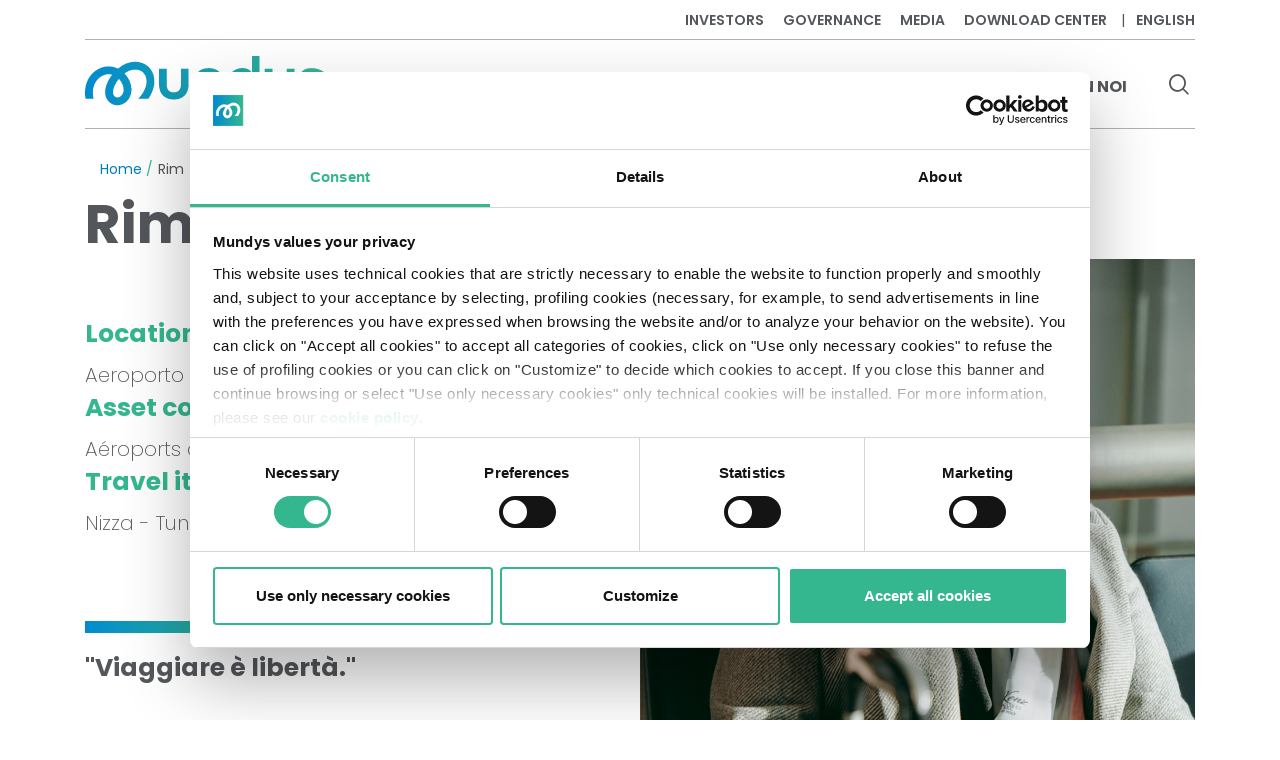

--- FILE ---
content_type: text/html; charset=UTF-8
request_url: https://www.mundys.com/it/rim
body_size: 77601
content:
<!DOCTYPE html>
<html lang="it" dir="ltr" prefix="og: https://ogp.me/ns#" ontouchmove="">
  <head>
    <meta charset="utf-8" />
<meta name="description" content="Rim è una giovane chirurga estetica di Tunisi. Sposata, è mamma di due bambini. La incontriamo mentre dall’aeroporto di Nizza torna dalla sua famiglia. Rim ci racconta che questo è il suo primo viaggio da sola in Europa: un regalo che si è fatta perché, come dice lei, è importante concedersi del “me time”. Inoltre, viaggiare in solitaria permette di conoscere meglio il mondo, avere più curiosità verso gli altri e mettersi anche un po’ alla prova. " />
<link rel="canonical" href="https://www.mundys.com/it/rim" />
<link rel="image_src" href="/sites/default/files/images/og-image-mundys@2x.png" />
<meta property="og:site_name" content="Mundys" />
<meta property="og:type" content="article" />
<meta property="og:url" content="https://www.mundys.com/it/rim" />
<meta property="og:title" content="Rim | Mundys" />
<meta property="og:description" content="Rim è una giovane chirurga estetica di Tunisi. Sposata, è mamma di due bambini. La incontriamo mentre dall’aeroporto di Nizza torna dalla sua famiglia. Rim ci racconta che questo è il suo primo viaggio da sola in Europa: un regalo che si è fatta perché, come dice lei, è importante concedersi del “me time”. Inoltre, viaggiare in solitaria permette di conoscere meglio il mondo, avere più curiosità verso gli altri e mettersi anche un po’ alla prova. " />
<meta property="og:image" content="https://www.mundys.com/sites/default/files/images/og-image-mundys@2x.png" />
<meta property="og:image:width" content="2400" />
<meta property="og:image:height" content="1260" />
<meta name="MobileOptimized" content="width" />
<meta name="HandheldFriendly" content="true" />
<meta name="viewport" content="width=device-width, initial-scale=1.0" />
<script>DoraG_AppConfigurationPath = '/libraries/dorag_config'</script>
<link rel="icon" href="/themes/custom/mundys/favicon.ico" type="image/vnd.microsoft.icon" />
<link rel="alternate" hreflang="en" href="https://www.mundys.com/en/rim" />
<link rel="alternate" hreflang="it" href="https://www.mundys.com/it/rim" />
<script src="/sites/default/files/google_tag/primary/google_tag.script.js?t9psdt" defer></script>

    <title>Rim | Mundys</title>
    <link rel="stylesheet" media="all" href="/sites/default/files/css/css_5idDubkncYxiZ2ZSEhIxO7WwJIaA4Wu8Q1dmsWxT5ic.css?delta=0&amp;language=it&amp;theme=mundys&amp;include=eJxFzEEOwyAMBMAPAX5SZcqGRLINsoOi9PVtTr3OYeKOE0qVA-k9HGTDleX4IOmydgd1GZUlTXbuznMPar4mS_lLWTZXlSN2tHThpeissEXbLysX8gP5kbz5sBPWvhW4Lr4" />
<link rel="stylesheet" media="all" href="/sites/default/files/css/css_9ADoMj-Z9RBXZAdc5o1CKDlqvDKn2IHvJdJ7b73Ma2o.css?delta=1&amp;language=it&amp;theme=mundys&amp;include=eJxFzEEOwyAMBMAPAX5SZcqGRLINsoOi9PVtTr3OYeKOE0qVA-k9HGTDleX4IOmydgd1GZUlTXbuznMPar4mS_lLWTZXlSN2tHThpeissEXbLysX8gP5kbz5sBPWvhW4Lr4" />

    
  </head>
  <body class="no-sidebars node-id--528 path-node page-node-type-traveller">
        <a href="#main-wrapper" class="visually-hidden focusable skip-link">
      Skip to main content
    </a>
          <noscript><iframe src="https://www.googletagmanager.com/ns.html?id=GTM-WDM8VJN3" height="0" width="0" style="display:none;visibility:hidden"></iframe></noscript><dora-root></dora-root>
    
            <div class="dialog-off-canvas-main-canvas" data-off-canvas-main-canvas>
    
<div role="document" id="wrapper" class="page container">
      <header id="site-header" class="d-flex flex-column" role="banner">
              <div class="header-top row order-lg-1 no-gutters">
            <div class="region region--header-top">
    <div id="block-mundys-topperstock" class="block block-block-content block-block-content8072088b-6c5f-4550-93eb-07c349c3e739">
  
    
      
  </div>
<div id="block-mundys-toppermenu-mm" class="block block-we-megamenu block-we-megamenu-blocktopper">
  
    
      <div class="region-we-mega-menu">
	<a class="navbar-toggle collapsed">
	    <span class="icon-bar"></span>
	    <span class="icon-bar"></span>
	    <span class="icon-bar"></span>
	</a>
	<nav  class="topper navbar navbar-default navbar-we-mega-menu mobile-collapse hover-action" data-menu-name="topper" data-block-theme="mundys" data-style="Default" data-animation="None" data-delay="" data-duration="" data-autoarrow="" data-alwayshowsubmenu="" data-action="hover" data-mobile-collapse="0">
	  <div class="container-fluid">
	    <ul  class="we-mega-menu-ul nav nav-tabs">
  <li  class="we-mega-menu-li dropdown-menu" data-level="0" data-element-type="we-mega-menu-li" description="Investors" data-id="7776a1c8-e73c-404b-8689-d962e4576bdd" data-submenu="1" data-hide-sub-when-collapse="" data-group="0" data-class="" data-icon="" data-caption="" data-alignsub="" data-target="">
      <a class="we-mega-menu-li" title="" href="/it/investors" target="">
      Investors    </a>
    <div  class="we-mega-menu-submenu" data-element-type="we-mega-menu-submenu" data-submenu-width="" data-class="" style="width: px">
  <div class="we-mega-menu-submenu-inner">
    <div  class="we-mega-menu-row" data-element-type="we-mega-menu-row" data-custom-row="0">
  <div  class="we-mega-menu-col span4" data-element-type="we-mega-menu-col" data-width="4" data-block="" data-blocktitle="0" data-hidewhencollapse="" data-class="">
  <ul class="nav nav-tabs subul">
  <li  class="we-mega-menu-li" data-level="1" data-element-type="we-mega-menu-li" description="Investor kit" data-id="fc67373d-8d0f-472b-9fce-a26a4c7a84c9" data-submenu="0" data-hide-sub-when-collapse="" data-group="0" data-class="" data-icon="" data-caption="" data-alignsub="" data-target="">
      <a class="we-mega-menu-li" title="" href="/it/investors/investor-kit" target="">
      Investor Kit    </a>
    
</li><li  class="we-mega-menu-li" data-level="1" data-element-type="we-mega-menu-li" description="" data-id="d5312185-b78a-4681-a81e-3c67c56e7370" data-submenu="0" data-hide-sub-when-collapse="" data-group="0" data-class="" data-icon="" data-caption="" data-alignsub="" data-target="">
      <a class="we-mega-menu-li" title="" href="/it/investors/presentazioni" target="">
      Presentazioni    </a>
    
</li><li  class="we-mega-menu-li dropdown-menu we-mega-menu-group" data-level="1" data-element-type="we-mega-menu-li" description="" data-id="f3fa8c1b-8870-4610-937b-f2cec7422c72" data-submenu="1" data-hide-sub-when-collapse="" data-group="1" data-class="" data-icon="" data-caption="" data-alignsub="" data-target="_self">
      <a class="we-mega-menu-li" title="" href="/it/investors/risultati" target="_self">
      Risultati    </a>
    <div  class="we-mega-menu-submenu" data-element-type="we-mega-menu-submenu" data-submenu-width="" data-class="" style="width: px">
  <div class="we-mega-menu-submenu-inner">
    <div  class="we-mega-menu-row" data-element-type="we-mega-menu-row" data-custom-row="0">
  <div  class="we-mega-menu-col span12" data-element-type="we-mega-menu-col" data-width="12" data-block="" data-blocktitle="0" data-hidewhencollapse="" data-class="">
  <ul class="nav nav-tabs subul">
  <li  class="we-mega-menu-li" data-level="2" data-element-type="we-mega-menu-li" description="" data-id="3b088bf6-1917-424c-8612-2a44d1847044" data-submenu="0" data-hide-sub-when-collapse="" data-group="0" data-class="" data-icon="" data-caption="" data-alignsub="" data-target="">
      <a class="we-mega-menu-li" title="" href="/it/investors/risultati/2025" target="">
      2025    </a>
    
</li>
</ul>
</div>

</div>

  </div>
</div>
</li>
</ul>
</div>
<div  class="we-mega-menu-col span4" data-element-type="we-mega-menu-col" data-width="4" data-block="" data-blocktitle="1" data-hidewhencollapse="" data-class="">
  <ul class="nav nav-tabs subul">
  <li  class="we-mega-menu-li" data-level="1" data-element-type="we-mega-menu-li" description="" data-id="4b75d71a-d6e1-4bb4-a236-00cc84166fb2" data-submenu="0" data-hide-sub-when-collapse="" data-group="0" data-class="" data-icon="" data-caption="" data-alignsub="" data-target="_self">
      <a class="we-mega-menu-li" title="" href="/it/investors/obbligazionisti" target="_self">
      Obbligazionisti    </a>
    
</li><li  class="we-mega-menu-li" data-level="1" data-element-type="we-mega-menu-li" description="" data-id="121299c5-e1e5-495b-9385-554040ca82b0" data-submenu="0" data-hide-sub-when-collapse="" data-group="0" data-class="" data-icon="" data-caption="" data-alignsub="" data-target="">
      <a class="we-mega-menu-li" title="" href="/it/investors/rating" target="">
      Rating    </a>
    
</li><li  class="we-mega-menu-li" data-level="1" data-element-type="we-mega-menu-li" description="" data-id="116396b8-29b7-4153-a975-d5e6d98539cd" data-submenu="0" data-hide-sub-when-collapse="" data-group="0" data-class="" data-icon="" data-caption="" data-alignsub="" data-target="">
      <a class="we-mega-menu-li" title="" href="/it/investors/azionariato" target="">
      Azionariato    </a>
    
</li><li  class="we-mega-menu-li" data-level="1" data-element-type="we-mega-menu-li" description="" data-id="c2ddc06d-ea66-43d5-9eaf-2af9b3dad1b2" data-submenu="0" data-hide-sub-when-collapse="" data-group="0" data-class="" data-icon="" data-caption="" data-alignsub="" data-target="_self">
      <a class="we-mega-menu-li" title="" href="/it/Investors/impronta-fiscale" target="_self">
      Impronta fiscale    </a>
    
</li>
</ul>
</div>
<div  class="we-mega-menu-col span4" data-element-type="we-mega-menu-col" data-width="4" data-block="" data-blocktitle="1" data-hidewhencollapse="" data-class="">
  <ul class="nav nav-tabs subul">
  <li  class="we-mega-menu-li" data-level="1" data-element-type="we-mega-menu-li" description="Offerta Pubblica d’Acquisto" data-id="8965395d-fcc6-4b5f-9ee9-42ec7a4b9e1a" data-submenu="0" data-hide-sub-when-collapse="" data-group="0" data-class="" data-icon="" data-caption="" data-alignsub="" data-target="">
      <a class="we-mega-menu-li" title="" href="/it/investors/offerta-pubblica-d-acquisto" target="">
      Offerta Pubblica d’Acquisto    </a>
    
</li><li  class="we-mega-menu-li" data-level="1" data-element-type="we-mega-menu-li" description="" data-id="1dff50b7-dd68-4c0d-8c75-91417fc7d6b8" data-submenu="0" data-hide-sub-when-collapse="" data-group="0" data-class="" data-icon="" data-caption="" data-alignsub="" data-target="">
      <a class="we-mega-menu-li" title="" href="/it/investor-relations-mailing-list" target="">
      Mailing list    </a>
    
</li><li  class="we-mega-menu-li" data-level="1" data-element-type="we-mega-menu-li" description="" data-id="ebee55b8-c86f-404b-b24f-b86346cd6699" data-submenu="0" data-hide-sub-when-collapse="" data-group="0" data-class="" data-icon="" data-caption="" data-alignsub="" data-target="">
      <a class="we-mega-menu-li" title="" href="/it/investors/contatti-investors-relations" target="">
      Contatti Investors Relations    </a>
    
</li>
</ul>
</div>

</div>

  </div>
</div>
</li><li  class="we-mega-menu-li dropdown-menu" data-level="0" data-element-type="we-mega-menu-li" description="" data-id="aa9d6c7f-c0d5-4d49-9004-be40c43c8b2a" data-submenu="1" data-hide-sub-when-collapse="" data-group="0" data-class="" data-icon="" data-caption="" data-alignsub="" data-target="">
      <a class="we-mega-menu-li" title="" href="/it/governance" target="">
      Governance    </a>
    <div  class="we-mega-menu-submenu" data-element-type="we-mega-menu-submenu" data-submenu-width="" data-class="" style="width: px">
  <div class="we-mega-menu-submenu-inner">
    <div  class="we-mega-menu-row" data-element-type="we-mega-menu-row" data-custom-row="0">
  <div  class="we-mega-menu-col span4" data-element-type="we-mega-menu-col" data-width="4" data-block="" data-blocktitle="0" data-hidewhencollapse="" data-class="">
  <ul class="nav nav-tabs subul">
  <li  class="we-mega-menu-li dropdown-menu we-mega-menu-group" data-level="1" data-element-type="we-mega-menu-li" description="" data-id="955afac0-84c3-4614-91dd-05774c012d54" data-submenu="1" data-hide-sub-when-collapse="" data-group="1" data-class="" data-icon="" data-caption="" data-alignsub="" data-target="">
      <a class="we-mega-menu-li" title="" href="/it/governance/assemblea-degli-azionisti" target="">
      Assemblea degli azionisti    </a>
    <div  class="we-mega-menu-submenu" data-element-type="we-mega-menu-submenu" data-submenu-width="" data-class="" style="width: px">
  <div class="we-mega-menu-submenu-inner">
    <div  class="we-mega-menu-row" data-element-type="we-mega-menu-row" data-custom-row="0">
  <div  class="we-mega-menu-col span12" data-element-type="we-mega-menu-col" data-width="12" data-block="" data-blocktitle="0" data-hidewhencollapse="" data-class="">
  <ul class="nav nav-tabs subul">
  <li  class="we-mega-menu-li" data-level="2" data-element-type="we-mega-menu-li" description="" data-id="49b1124e-a442-41cd-a246-3ef02272b402" data-submenu="0" data-hide-sub-when-collapse="" data-group="0" data-class="" data-icon="" data-caption="" data-alignsub="" data-target="">
      <a class="we-mega-menu-li" title="" href="/it/governance/assemblea-degli-azionisti/archivio-assemblee" target="">
      Archivio assemblee    </a>
    
</li>
</ul>
</div>

</div>

  </div>
</div>
</li><li  class="we-mega-menu-li" data-level="1" data-element-type="we-mega-menu-li" description="" data-id="2dc1a4e4-4761-4fd8-8ddb-87ccabaedef7" data-submenu="0" data-hide-sub-when-collapse="" data-group="0" data-class="" data-icon="" data-caption="" data-alignsub="" data-target="">
      <a class="we-mega-menu-li" title="" href="/it/governance/consiglio-di-amministrazione" target="">
      Consiglio di Amministrazione    </a>
    
</li><li  class="we-mega-menu-li" data-level="1" data-element-type="we-mega-menu-li" description="" data-id="9927c327-88c6-4a88-b92c-55e7a2e68c53" data-submenu="0" data-hide-sub-when-collapse="" data-group="0" data-class="" data-icon="" data-caption="" data-alignsub="" data-target="">
      <a class="we-mega-menu-li" title="" href="/it/governance/comitati-endoconsiliari" target="">
      Comitati Endoconsiliari    </a>
    
</li><li  class="we-mega-menu-li" data-level="1" data-element-type="we-mega-menu-li" description="" data-id="ea9846e2-a180-46c6-aedf-324f1e2bfaba" data-submenu="0" data-hide-sub-when-collapse="" data-group="0" data-class="" data-icon="" data-caption="" data-alignsub="" data-target="">
      <a class="we-mega-menu-li" title="" href="/it/governance/collegio-sindacale" target="">
      Collegio Sindacale    </a>
    
</li><li  class="we-mega-menu-li" data-level="1" data-element-type="we-mega-menu-li" description="" data-id="1429db7e-167d-4af3-ac49-0e211813e892" data-submenu="0" data-hide-sub-when-collapse="" data-group="0" data-class="" data-icon="" data-caption="" data-alignsub="" data-target="">
      <a class="we-mega-menu-li" title="" href="/it/governance/societa-di-revisione" target="">
      Società di revisione    </a>
    
</li><li  class="we-mega-menu-li" data-level="1" data-element-type="we-mega-menu-li" description="" data-id="440282bd-0bd1-4e3b-b1fc-c3880abd48fa" data-submenu="0" data-hide-sub-when-collapse="" data-group="0" data-class="" data-icon="" data-caption="" data-alignsub="" data-target="">
      <a class="we-mega-menu-li" title="" href="/it/governance/investimento-responsabile" target="">
      Investimento Responsabile    </a>
    
</li>
</ul>
</div>
<div  class="we-mega-menu-col span4" data-element-type="we-mega-menu-col" data-width="4" data-block="" data-blocktitle="1" data-hidewhencollapse="" data-class="">
  <ul class="nav nav-tabs subul">
  <li  class="we-mega-menu-li" data-level="1" data-element-type="we-mega-menu-li" description="" data-id="60ca38ed-4e8f-4274-8aa9-cc0eb2ee8207" data-submenu="0" data-hide-sub-when-collapse="" data-group="0" data-class="" data-icon="" data-caption="" data-alignsub="" data-target="">
      <a class="we-mega-menu-li" title="" href="/it/governance/market-abuse" target="">
      Market Abuse    </a>
    
</li><li  class="we-mega-menu-li" data-level="1" data-element-type="we-mega-menu-li" description="" data-id="28e94d61-6c9a-476f-ab7f-4b03b4eff0ba" data-submenu="0" data-hide-sub-when-collapse="" data-group="0" data-class="" data-icon="" data-caption="" data-alignsub="" data-target="">
      <a class="we-mega-menu-li" title="" href="/it/governance/controllo-interno-e-gestione-dei-rischi" target="">
      Controllo interno e gestione dei rischi    </a>
    
</li><li  class="we-mega-menu-li dropdown-menu we-mega-menu-group" data-level="1" data-element-type="we-mega-menu-li" description="" data-id="76c7ae72-1a68-4ea2-83d9-549d0b595c4a" data-submenu="1" data-hide-sub-when-collapse="" data-group="1" data-class="" data-icon="" data-caption="" data-alignsub="" data-target="">
      <a href='#' data-drupal-link-system-path="<front>" class="we-megamenu-nolink">
      Etica e legalità</a>
    <div  class="we-mega-menu-submenu" data-element-type="we-mega-menu-submenu" data-submenu-width="" data-class="" style="width: px">
  <div class="we-mega-menu-submenu-inner">
    <div  class="we-mega-menu-row" data-element-type="we-mega-menu-row" data-custom-row="0">
  <div  class="we-mega-menu-col span12" data-element-type="we-mega-menu-col" data-width="12" data-block="" data-blocktitle="0" data-hidewhencollapse="" data-class="">
  <ul class="nav nav-tabs subul">
  <li  class="we-mega-menu-li" data-level="2" data-element-type="we-mega-menu-li" description="" data-id="a7198c0f-13a1-4493-ab00-c685629b8395" data-submenu="0" data-hide-sub-when-collapse="" data-group="0" data-class="" data-icon="" data-caption="" data-alignsub="" data-target="">
      <a class="we-mega-menu-li" title="" href="/it/governance/etica-e-legalita/codice-etico" target="">
      Codice Etico    </a>
    
</li><li  class="we-mega-menu-li" data-level="2" data-element-type="we-mega-menu-li" description="" data-id="44eb9f28-c825-4936-9954-0d7a7d87f8aa" data-submenu="0" data-hide-sub-when-collapse="" data-group="0" data-class="" data-icon="" data-caption="" data-alignsub="" data-target="">
      <a class="we-mega-menu-li" title="" href="/it/governance/etica-e-legalita/modello-231" target="">
      Modello 231    </a>
    
</li><li  class="we-mega-menu-li" data-level="2" data-element-type="we-mega-menu-li" description="" data-id="c04f50b1-b5e1-49d9-9275-612a93d338ec" data-submenu="0" data-hide-sub-when-collapse="" data-group="0" data-class="" data-icon="" data-caption="" data-alignsub="" data-target="">
      <a class="we-mega-menu-li" title="" href="/it/governance/etica-e-legalita/policy-anticorruzione" target="">
      Policy Anticorruzione    </a>
    
</li><li  class="we-mega-menu-li" data-level="2" data-element-type="we-mega-menu-li" description="" data-id="4e1739ca-2781-43cf-a00a-58a7dea05fac" data-submenu="0" data-hide-sub-when-collapse="" data-group="0" data-class="" data-icon="" data-caption="" data-alignsub="" data-target="">
      <a class="we-mega-menu-li" title="" href="/it/governance/etica-e-legalita/protocollo-di-responsible-lobbying" target="">
      Lobbying responsabile    </a>
    
</li>
</ul>
</div>

</div>

  </div>
</div>
</li>
</ul>
</div>
<div  class="we-mega-menu-col span4" data-element-type="we-mega-menu-col" data-width="4" data-block="" data-blocktitle="1" data-hidewhencollapse="" data-class="">
  <ul class="nav nav-tabs subul">
  <li  class="we-mega-menu-li" data-level="1" data-element-type="we-mega-menu-li" description="" data-id="b8969368-e7cd-4683-a06f-6764ba864040" data-submenu="0" data-hide-sub-when-collapse="" data-group="0" data-class="" data-icon="" data-caption="" data-alignsub="" data-target="">
      <a class="we-mega-menu-li" title="" href="/it/governance/whistleblowing" target="">
      Whistleblowing    </a>
    
</li><li  class="we-mega-menu-li" data-level="1" data-element-type="we-mega-menu-li" description="" data-id="249293b0-5c62-4639-a71a-e4d6e7181c42" data-submenu="0" data-hide-sub-when-collapse="" data-group="0" data-class="" data-icon="" data-caption="" data-alignsub="" data-target="">
      <a class="we-mega-menu-li" title="" href="/it/governance/remunerazione" target="">
      Remunerazione    </a>
    
</li><li  class="we-mega-menu-li" data-level="1" data-element-type="we-mega-menu-li" description="" data-id="c0b584a1-a949-40df-8740-8515762fa4d2" data-submenu="0" data-hide-sub-when-collapse="" data-group="0" data-class="" data-icon="" data-caption="" data-alignsub="" data-target="">
      <a class="we-mega-menu-li" title="" href="/it/governance/documenti-e-procedure" target="">
      Documenti e procedure    </a>
    
</li><li  class="we-mega-menu-li" data-level="1" data-element-type="we-mega-menu-li" description="" data-id="ad608c60-28c2-4f22-835a-28a368a56f39" data-submenu="0" data-hide-sub-when-collapse="" data-group="0" data-class="" data-icon="" data-caption="" data-alignsub="" data-target="">
      <a class="we-mega-menu-li" title="" href="/it/governance/informazioni-regolamentate" target="">
      Informazioni regolamentate    </a>
    
</li>
</ul>
</div>

</div>

  </div>
</div>
</li><li  class="we-mega-menu-li dropdown-menu" data-level="0" data-element-type="we-mega-menu-li" description="" data-id="169dfa83-0faa-43dd-a93b-b725c3d39115" data-submenu="1" data-hide-sub-when-collapse="" data-group="0" data-class="" data-icon="" data-caption="" data-alignsub="" data-target="">
      <a class="we-mega-menu-li" title="" href="/it/media" target="">
      Media    </a>
    <div  class="we-mega-menu-submenu" data-element-type="we-mega-menu-submenu" data-submenu-width="" data-class="" style="width: px">
  <div class="we-mega-menu-submenu-inner">
    <div  class="we-mega-menu-row" data-element-type="we-mega-menu-row" data-custom-row="0">
  <div  class="we-mega-menu-col span6" data-element-type="we-mega-menu-col" data-width="6" data-block="" data-blocktitle="0" data-hidewhencollapse="" data-class="">
  <ul class="nav nav-tabs subul">
  <li  class="we-mega-menu-li" data-level="1" data-element-type="we-mega-menu-li" description="" data-id="38eefa60-4524-45de-924d-63b8dfb9e7c2" data-submenu="0" data-hide-sub-when-collapse="" data-group="0" data-class="" data-icon="" data-caption="" data-alignsub="" data-target="">
      <a class="we-mega-menu-li" title="" href="/it/media/comunicati-stampa" target="">
      Comunicati Stampa    </a>
    
</li><li  class="we-mega-menu-li" data-level="1" data-element-type="we-mega-menu-li" description="" data-id="e7954933-6444-4a22-9a18-5f1a9f585b92" data-submenu="0" data-hide-sub-when-collapse="" data-group="0" data-class="" data-icon="" data-caption="" data-alignsub="" data-target="">
      <a class="we-mega-menu-li" title="" href="/it/media/media-gallery" target="">
      Media Gallery    </a>
    
</li>
</ul>
</div>
<div  class="we-mega-menu-col span6" data-element-type="we-mega-menu-col" data-width="6" data-block="" data-blocktitle="1" data-hidewhencollapse="" data-class="">
  <ul class="nav nav-tabs subul">
  <li  class="we-mega-menu-li" data-level="1" data-element-type="we-mega-menu-li" description="" data-id="ca030f87-b023-43c2-859e-70736eeac95b" data-submenu="0" data-hide-sub-when-collapse="" data-group="0" data-class="" data-icon="" data-caption="" data-alignsub="" data-target="">
      <a class="we-mega-menu-li" title="" href="/it/media/contatti-media-relations" target="">
      Contatti Media Relations    </a>
    
</li><li  class="we-mega-menu-li" data-level="1" data-element-type="we-mega-menu-li" description="" data-id="87d9ff77-951d-4db3-8a92-ccffe574a48d" data-submenu="0" data-hide-sub-when-collapse="" data-group="0" data-class="" data-icon="" data-caption="" data-alignsub="" data-target="">
      <a class="we-mega-menu-li" title="" href="/it/media/the-space-of-a-journey-travelling-with-ai" target="">
      The Space of a Journey - In viaggio con l&#039;A.I.    </a>
    
</li>
</ul>
</div>

</div>

  </div>
</div>
</li><li  class="we-mega-menu-li" data-level="0" data-element-type="we-mega-menu-li" description="" data-id="6c16aab0-f4e4-4dc5-875d-0f7e9fadecd3" data-submenu="0" data-hide-sub-when-collapse="" data-group="0" data-class="" data-icon="" data-caption="" data-alignsub="" data-target="">
      <a class="we-mega-menu-li" title="" href="/it/download-center" target="">
      Download center    </a>
    
</li>
</ul>
	  </div>
	</nav>
</div>
  </div>
<div class="language-switcher-language-url block block-language block-language-blocklanguage-interface" id="block-mundys-languageswitcher" role="navigation">
  
    
      <ul region="header_top"><li hreflang="en" data-drupal-link-system-path="node/528"><a href="/en/rim" class="language-link" hreflang="en" data-drupal-link-system-path="node/528">English</a></li></ul>
  </div>

  </div>

        </div>
                            <div class="header-flex row no-gutters order-lg-2 justify-content-between align-items-center">
                        <div class="region region--header-left">
    <div id="block-mundys-sitebranding" class="block block-system block-system-branding-block">
  
    
        <a href="/it" rel="home" class="site-logo" >
            <svg class="img-fluid" role="img" width="240" height="57" viewBox="0 0 240 57" xmlns="http://www.w3.org/2000/svg">
        <title>Home - Mundys Logo</title>
				<defs><linearGradient x1=".004%" y1="49.989%" x2="100.005%" y2="49.989%" id="gradlogo">
				<stop id="stop1" stop-color="#008BCE" offset="0%"></stop>
				<stop id="stop7" stop-color="#34B78F" offset="99.95%"></stop></linearGradient></defs>
				<path d="M240 33.813v.08c0 5.918-4.79 9.622-12.519 9.622-5.314 0-10.386-1.731-14.25-4.871l-.322-.242 4.83-5.192.282.241c3.22 2.415 6.28 3.542 9.621 3.542 2.737 0 4.347-.925 4.347-2.415v-.08c0-1.369-.885-2.134-6.36-3.422-6.36-1.45-11.23-3.1-11.23-9.5v-.08c0-5.515 4.91-9.38 11.955-9.38 4.75 0 8.977 1.289 12.519 3.865l.322.241-4.227 5.555-.322-.2c-3.1-1.933-5.837-2.859-8.373-2.859-2.334 0-3.864.886-3.864 2.214v.08c0 1.53.845 2.174 6.803 3.543C238.189 26.568 240 29.707 240 33.813ZM95.971 12.841v15.538c0 5.153-2.536 8.01-7.165 8.01-4.63 0-7.165-2.857-7.165-8.01V12.841h-7.608v15.538c0 9.46 5.515 15.136 14.773 15.136s14.773-5.636 14.773-15.136V12.841h-7.608Zm27.775-.765c-9.258 0-14.773 5.636-14.773 15.136V42.75h7.608V27.212c0-5.153 2.536-8.01 7.165-8.01 4.63 0 7.166 2.857 7.166 8.01V42.75h7.608V27.212c0-9.46-5.515-15.136-14.774-15.136ZM174.547 0v27.534c0 9.54-6.4 15.94-15.9 15.94s-16.142-6.601-16.142-16.02c0-10.105 7.487-15.418 14.894-15.418 4.025 0 7.407 1.57 9.54 4.468V0h7.608Zm-15.98 19.201c-4.952 0-8.414 3.543-8.414 8.615s3.462 8.614 8.413 8.614c4.911 0 8.373-3.542 8.373-8.614 0-5.072-3.422-8.615-8.373-8.615Zm43.232-6.36v15.176c0 5.032-2.697 8.01-7.165 8.01-4.63 0-7.165-2.858-7.165-8.01V12.84h-7.608v15.176c0 4.91 1.449 8.896 4.146 11.553 2.334 2.294 5.676 3.582 9.339 3.582 3.622 0 6.601-1.53 8.493-4.267v2.778c0 5.313-2.335 7.769-7.286 7.769-3.542 0-5.716-1.208-6.843-3.824l-.08-.161h-7.568l.08.322c1.57 6.561 6.803 10.305 14.411 10.305 9.46 0 14.894-5.314 14.894-14.572V12.84H201.8Zm-162.304 4.63c4.71 4.83 7.366 11.431 6.924 17.59-.564 7.97-6.763 14.21-14.09 14.21-3.26 0-6.279-1.288-8.533-3.623-2.496-2.576-3.824-6.159-3.663-10.063.16-5.153 2.817-11.392 7.044-16.867-2.133-.644-4.67-.805-7.527.12C12.162 21.255 5.68 29.709 8.54 42.75H.529C-.638 35.947.126 29.546 2.823 24.032c2.98-6.119 8.091-10.587 14.371-12.64 5.233-1.69 10.788-1.208 15.74 1.248 5.192-4.388 11.029-6.803 16.544-6.843 8.09-.322 15.015 3.904 18.154 10.989 2.013 4.589 2.295 9.943.765 15.457-.966 3.543-2.697 7.085-5.072 10.507H53.221c8.695-9.057 9.5-17.672 7.246-22.784-1.852-4.227-5.756-6.521-10.707-6.32h-.161c-3.462 0-6.964 1.49-10.104 3.824Zm-5.636 5.434c-3.502 4.266-5.796 9.218-5.917 12.961-.04 1.731.483 3.301 1.49 4.348a3.918 3.918 0 0 0 2.898 1.248c3.14 0 6.038-3.18 6.28-6.964.281-3.905-1.57-8.333-4.75-11.593Z" fill="url(#gradlogo)" fill-rule="nonzero"></path>
      </svg>
    </a>
      </div>

  </div>

                                  <div class="region region--header-right">
    <div id="block-mundys-mainnavigation-mm" class="block block-we-megamenu block-we-megamenu-blockmain">
  
    
      <div class="region-we-mega-menu">
	<a class="navbar-toggle collapsed">
	    <span class="icon-bar"></span>
	    <span class="icon-bar"></span>
	    <span class="icon-bar"></span>
	</a>
	<nav  class="main navbar navbar-default navbar-we-mega-menu mobile-collapse hover-action" data-menu-name="main" data-block-theme="mundys" data-style="Default" data-animation="None" data-delay="" data-duration="" data-autoarrow="" data-alwayshowsubmenu="1" data-action="hover" data-mobile-collapse="0">
	  <div class="container-fluid">
	    <ul  class="we-mega-menu-ul nav nav-tabs">
  <li  class="we-mega-menu-li dropdown-menu" data-level="0" data-element-type="we-mega-menu-li" description="" data-id="80e74049-76dd-451d-9c9e-db8cc8a4464c" data-submenu="1" data-hide-sub-when-collapse="" data-group="0" data-class="" data-icon="" data-caption="" data-alignsub="" data-target="">
      <a class="we-mega-menu-li" title="" href="/it/chi-siamo" target="">
      Chi Siamo    </a>
    <div  class="we-mega-menu-submenu" data-element-type="we-mega-menu-submenu" data-submenu-width="" data-class="" style="width: px">
  <div class="we-mega-menu-submenu-inner">
    <div  class="we-mega-menu-row" data-element-type="we-mega-menu-row" data-custom-row="1">
  <div  class="we-mega-menu-col span4" data-element-type="we-mega-menu-col" data-width="4" data-block="" data-blocktitle="0" data-hidewhencollapse="" data-class="">
  <ul class="nav nav-tabs subul">
  <li  class="we-mega-menu-li" data-level="1" data-element-type="we-mega-menu-li" description="" data-id="36d85e41-b6f3-4538-bd5e-a54b25e7358f" data-submenu="0" data-hide-sub-when-collapse="" data-group="0" data-class="" data-icon="" data-caption="" data-alignsub="" data-target="">
      <a class="we-mega-menu-li" title="" href="/it/chi-siamo/il-gruppo" target="">
      Il Gruppo    </a>
    
</li><li  class="we-mega-menu-li" data-level="1" data-element-type="we-mega-menu-li" description="" data-id="df7282b3-0430-4cac-bc5a-b75cb8ecca8a" data-submenu="0" data-hide-sub-when-collapse="" data-group="0" data-class="" data-icon="" data-caption="" data-alignsub="" data-target="">
      <a class="we-mega-menu-li" title="" href="/it/chi-siamo/missione-visione-valori" target="">
      Missione, Visione, Valori    </a>
    
</li><li  class="we-mega-menu-li" data-level="1" data-element-type="we-mega-menu-li" description="" data-id="eeff6179-a82a-4402-8540-1ab298952d71" data-submenu="0" data-hide-sub-when-collapse="" data-group="0" data-class="" data-icon="" data-caption="" data-alignsub="" data-target="">
      <a class="we-mega-menu-li" title="" href="/it/chi-siamo/i-nostri-manager" target="">
      I nostri manager    </a>
    
</li>
</ul>
</div>
<div  class="we-mega-menu-col span4" data-element-type="we-mega-menu-col" data-width="4" data-block="" data-blocktitle="1" data-hidewhencollapse="" data-class="">
  <ul class="nav nav-tabs subul">
  <li  class="we-mega-menu-li" data-level="1" data-element-type="we-mega-menu-li" description="" data-id="33d34614-30a0-4a80-981e-cc6bce3e0153" data-submenu="0" data-hide-sub-when-collapse="" data-group="0" data-class="" data-icon="" data-caption="" data-alignsub="" data-target="_self">
      <a class="we-mega-menu-li" title="" href="/it/chi-siamo/la-nostra-storia" target="_self">
      La nostra storia    </a>
    
</li><li  class="we-mega-menu-li" data-level="1" data-element-type="we-mega-menu-li" description="" data-id="c488b4f5-129f-4754-a30f-c1c07a8f9ad8" data-submenu="0" data-hide-sub-when-collapse="" data-group="0" data-class="" data-icon="" data-caption="" data-alignsub="" data-target="_self">
      <a class="we-mega-menu-li" title="" href="/it/chi-siamo/esplora-mundys" target="_self">
      Esplora Mundys    </a>
    
</li><li  class="we-mega-menu-li" data-level="1" data-element-type="we-mega-menu-li" description="" data-id="8d846e8a-a1e5-45f5-bf33-7a9b8ff86ae7" data-submenu="0" data-hide-sub-when-collapse="" data-group="0" data-class="" data-icon="" data-caption="" data-alignsub="" data-target="_self">
      <a class="we-mega-menu-li" title="" href="/it/the-line-le-storie-dei-nostri-viaggiatori" target="_self">
      The Line: le storie dei nostri viaggiatori    </a>
    
</li>
</ul>
</div>
<div  class="we-mega-menu-col span4" data-element-type="we-mega-menu-col" data-width="4" data-block="mundys_insightabout" data-blocktitle="0" data-hidewhencollapse="" data-class="">
    <div class="type-of-block"><div class="block-inner"><div id="block-mundys-insightabout" class="block block-block-content block-block-content3b9ee0b5-f8f1-4602-909d-eefa0a5b0b92">
  
    
      
            <div class="clearfix text-formatted field field--name-body field--type-text-with-summary field--label-hidden field__item"><div class="highban"><p class="text-white"><strong>INSIGHT</strong></p><p><a class="cta cta-external" href="/it/2024-rai-mundys-ita" target="_blank" data-entity-type="node" data-entity-uuid="2207b526-9e76-46b2-a72b-b4d4e0321e66" data-entity-substitution="canonical" title="2024 RAI Mundys ITA">Leggi la nostra Relazione Annuale Integrata</a></p><p><a class="cta cta-external" href="/it/nasce-mundys" data-entity-type="node" data-entity-uuid="45590047-573b-49e6-94a8-8ae2bf0f654a" data-entity-substitution="canonical" title="Nasce Mundys">Leggi di più sulla nascita di Mundys</a></p></div></div>
      
  </div>
</div></div>

</div>

</div>

  </div>
</div>
</li><li  class="we-mega-menu-li dropdown-menu" data-level="0" data-element-type="we-mega-menu-li" description="" data-id="8a967ddf-3d53-4e9b-a5d7-a5151a2ab397" data-submenu="1" data-hide-sub-when-collapse="" data-group="0" data-class="" data-icon="" data-caption="" data-alignsub="" data-target="">
      <a class="we-mega-menu-li" title="" href="/it/mobilita" target="">
      Mobilità    </a>
    <div  class="we-mega-menu-submenu" data-element-type="we-mega-menu-submenu" data-submenu-width="" data-class="" style="width: px">
  <div class="we-mega-menu-submenu-inner">
    <div  class="we-mega-menu-row" data-element-type="we-mega-menu-row" data-custom-row="1">
  <div  class="we-mega-menu-col span4" data-element-type="we-mega-menu-col" data-width="4" data-block="" data-blocktitle="0" data-hidewhencollapse="" data-class="">
  <ul class="nav nav-tabs subul">
  <li  class="we-mega-menu-li" data-level="1" data-element-type="we-mega-menu-li" description="" data-id="2a8458aa-0d17-414f-bccd-af6fb867d89c" data-submenu="0" data-hide-sub-when-collapse="" data-group="0" data-class="" data-icon="" data-caption="" data-alignsub="" data-target="">
      <a class="we-mega-menu-li" title="" href="/it/mobilita/business-autostradale" target="">
      Business autostradale    </a>
    
</li><li  class="we-mega-menu-li" data-level="1" data-element-type="we-mega-menu-li" description="" data-id="1442f67b-1e5d-4980-b84d-0aa0ada0af14" data-submenu="0" data-hide-sub-when-collapse="" data-group="0" data-class="" data-icon="" data-caption="" data-alignsub="" data-target="_self">
      <a class="we-mega-menu-li" title="" href="/it/mobilita/business-aeroportuale" target="_self">
      Business aeroportuale    </a>
    
</li><li  class="we-mega-menu-li" data-level="1" data-element-type="we-mega-menu-li" description="" data-id="e5f45dda-5bed-421e-8f95-59647f2be620" data-submenu="0" data-hide-sub-when-collapse="" data-group="0" data-class="" data-icon="" data-caption="" data-alignsub="" data-target="_self">
      <a class="we-mega-menu-li" title="" href="/it/mobilita/servizi-per-la-mobilita" target="_self">
      Servizi per la mobilità    </a>
    
</li>
</ul>
</div>
<div  class="we-mega-menu-col span4" data-element-type="we-mega-menu-col" data-width="4" data-block="" data-blocktitle="1" data-hidewhencollapse="" data-class="">
  <ul class="nav nav-tabs subul">
  <li  class="we-mega-menu-li" data-level="1" data-element-type="we-mega-menu-li" description="" data-id="fd8323d2-e0af-4e5f-bb06-8457f6f40d2b" data-submenu="0" data-hide-sub-when-collapse="" data-group="0" data-class="" data-icon="" data-caption="" data-alignsub="" data-target="_self">
      <a class="we-mega-menu-li" title="" href="/it/mobilita/intelligent-transport-systems" target="_self">
      Intelligent Transport Systems    </a>
    
</li><li  class="we-mega-menu-li" data-level="1" data-element-type="we-mega-menu-li" description="" data-id="c9b28e6c-9b60-494a-9f7c-e795af24cf87" data-submenu="0" data-hide-sub-when-collapse="" data-group="0" data-class="" data-icon="" data-caption="" data-alignsub="" data-target="_self">
      <a class="we-mega-menu-li" title="" href="/it/mobilita/innovazione" target="_self">
      Innovazione    </a>
    
</li><li  class="we-mega-menu-li" data-level="1" data-element-type="we-mega-menu-li" description="" data-id="55f00c4f-b6aa-4852-8491-40e4701f0589" data-submenu="0" data-hide-sub-when-collapse="" data-group="0" data-class="" data-icon="" data-caption="" data-alignsub="" data-target="_self">
      <a class="we-mega-menu-li" title="" href="/it/mobilita/i-nostri-partner" target="_self">
      I nostri partner    </a>
    
</li>
</ul>
</div>
<div  class="we-mega-menu-col span4" data-element-type="we-mega-menu-col" data-width="4" data-block="mundys_insightmobility" data-blocktitle="0" data-hidewhencollapse="" data-class="">
    <div class="type-of-block"><div class="block-inner"><div id="block-mundys-insightmobility" class="block block-block-content block-block-content885d518a-23b9-4597-8eee-b36d2d906bc2">
  
    
      
            <div class="clearfix text-formatted field field--name-body field--type-text-with-summary field--label-hidden field__item"><div class="highban"><p class="text-white"><strong>INSIGHT</strong></p><p><a class="cta cta-external" href="/it/w/nasce-neya-societa-benefit-focalizzata-sulla-rimozione-del-carbonio" data-entity-type="node" data-entity-uuid="d32faad8-418c-45c8-a419-4d2a984626f5" data-entity-substitution="canonical" target="_blank" title="Nasce Neya, società benefit focalizzata sulla rimozione del carbonio">Scopri di più su Neya</a></p></div></div>
      
  </div>
</div></div>

</div>

</div>

  </div>
</div>
</li><li  class="we-mega-menu-li dropdown-menu" data-level="0" data-element-type="we-mega-menu-li" description="" data-id="a8649980-4a2f-4e28-9561-a3158f6a3c6f" data-submenu="1" data-hide-sub-when-collapse="" data-group="0" data-class="" data-icon="" data-caption="" data-alignsub="" data-target="">
      <a class="we-mega-menu-li" title="" href="/it/sostenibilita" target="">
      Sostenibilità    </a>
    <div  class="we-mega-menu-submenu" data-element-type="we-mega-menu-submenu" data-submenu-width="" data-class="" style="width: px">
  <div class="we-mega-menu-submenu-inner">
    <div  class="we-mega-menu-row" data-element-type="we-mega-menu-row" data-custom-row="1">
  <div  class="we-mega-menu-col span4" data-element-type="we-mega-menu-col" data-width="4" data-block="" data-blocktitle="0" data-hidewhencollapse="" data-class="">
  <ul class="nav nav-tabs subul">
  <li  class="we-mega-menu-li" data-level="1" data-element-type="we-mega-menu-li" description="" data-id="0f60ed71-cc7f-41f6-aac2-638ea171925e" data-submenu="0" data-hide-sub-when-collapse="" data-group="0" data-class="" data-icon="" data-caption="" data-alignsub="" data-target="_self">
      <a class="we-mega-menu-li" title="" href="/it/sostenibilita/la-sostenibilita-per-noi" target="_self">
      La sostenibilità per noi    </a>
    
</li><li  class="we-mega-menu-li" data-level="1" data-element-type="we-mega-menu-li" description="" data-id="feeb9655-d79a-42af-af82-2649d81376c6" data-submenu="0" data-hide-sub-when-collapse="" data-group="0" data-class="" data-icon="" data-caption="" data-alignsub="" data-target="">
      <a class="we-mega-menu-li" title="" href="/it/sostenibilita/governance-della-sostenibilita" target="">
      Governance della sostenibilità    </a>
    
</li>
</ul>
</div>
<div  class="we-mega-menu-col span4" data-element-type="we-mega-menu-col" data-width="4" data-block="" data-blocktitle="1" data-hidewhencollapse="" data-class="">
  <ul class="nav nav-tabs subul">
  <li  class="we-mega-menu-li" data-level="1" data-element-type="we-mega-menu-li" description="" data-id="3c87a891-57c6-4a76-9533-5e7af3b2ade3" data-submenu="0" data-hide-sub-when-collapse="" data-group="0" data-class="" data-icon="" data-caption="" data-alignsub="" data-target="">
      <a class="we-mega-menu-li" title="" href="/it/sostenibilita/trasparenza" target="">
      Trasparenza    </a>
    
</li>
</ul>
</div>
<div  class="we-mega-menu-col span4" data-element-type="we-mega-menu-col" data-width="4" data-block="mundys_insightsustainability" data-blocktitle="0" data-hidewhencollapse="" data-class="">
    <div class="type-of-block"><div class="block-inner"><div id="block-mundys-insightsustainability" class="block block-block-content block-block-content3a806c8f-bfb9-487d-8f08-8e710a25b6ba">
  
    
      
            <div class="clearfix text-formatted field field--name-body field--type-text-with-summary field--label-hidden field__item"><div class="highban"><p class="text-white"><strong>INSIGHT</strong></p><p>Our Climate Action Plan&nbsp;<a class="cta cta-external" href="/it/sostenibilita/climate-action-plan" target="_blank" data-entity-type="node" data-entity-uuid="32636742-151d-4e26-b8bb-de0c2d911bca" data-entity-substitution="canonical" title="Climate Action Plan">Vai alla pagina</a></p><p>Our Sustainability-Linked Financing Framework&nbsp;<a class="cta cta-external" href="/it/sustainability-linked-financing-framework" target="_blank" data-entity-type="node" data-entity-uuid="3d8931b2-dbe7-4536-8025-be3904269512" data-entity-substitution="canonical" title="Sustainability-Linked Financing Framework">Leggi il documento</a></p><p><a class="cta cta-external" href="/it/w/nasce-neya-societa-benefit-focalizzata-sulla-rimozione-del-carbonio" data-entity-type="node" data-entity-uuid="d32faad8-418c-45c8-a419-4d2a984626f5" data-entity-substitution="canonical" target="_blank" title="Nasce Neya, società benefit focalizzata sulla rimozione del carbonio">Scopri di più su Neya</a></p></div></div>
      
  </div>
</div></div>

</div>

</div>

  </div>
</div>
</li><li  class="we-mega-menu-li dropdown-menu" data-level="0" data-element-type="we-mega-menu-li" description="" data-id="0f2bbbc5-1e55-4af1-9776-58c768e7fd00" data-submenu="1" data-hide-sub-when-collapse="" data-group="0" data-class="" data-icon="" data-caption="" data-alignsub="" data-target="">
      <a class="we-mega-menu-li" title="" href="/it/lavora-con-noi" target="">
      Lavora con noi    </a>
    <div  class="we-mega-menu-submenu" data-element-type="we-mega-menu-submenu" data-submenu-width="" data-class="" style="width: px">
  <div class="we-mega-menu-submenu-inner">
    <div  class="we-mega-menu-row" data-element-type="we-mega-menu-row" data-custom-row="1">
  <div  class="we-mega-menu-col span4" data-element-type="we-mega-menu-col" data-width="4" data-block="" data-blocktitle="0" data-hidewhencollapse="" data-class="">
  <ul class="nav nav-tabs subul">
  <li  class="we-mega-menu-li" data-level="1" data-element-type="we-mega-menu-li" description="" data-id="1e57ade9-7c54-47c5-b46b-d575068c7479" data-submenu="0" data-hide-sub-when-collapse="" data-group="0" data-class="" data-icon="" data-caption="" data-alignsub="" data-target="">
      <a class="we-mega-menu-li" title="" href="/it/lavora-con-noi/perche-mundys" target="">
      Perché Mundys    </a>
    
</li><li  class="we-mega-menu-li" data-level="1" data-element-type="we-mega-menu-li" description="" data-id="36f0b960-ced8-4efe-8dab-f4fab87396c1" data-submenu="0" data-hide-sub-when-collapse="" data-group="0" data-class="" data-icon="" data-caption="" data-alignsub="" data-target="">
      <a class="we-mega-menu-li" title="" href="/it/lavora-con-noi/vita-in-mundys" target="">
      Vita in Mundys    </a>
    
</li>
</ul>
</div>
<div  class="we-mega-menu-col span4" data-element-type="we-mega-menu-col" data-width="4" data-block="" data-blocktitle="1" data-hidewhencollapse="" data-class="">
  <ul class="nav nav-tabs subul">
  <li  class="we-mega-menu-li we-mega-menu-group" data-level="1" data-element-type="we-mega-menu-li" description="" data-id="d6803efa-f7c6-4b72-bc37-fbbcca9455bf" data-submenu="0" data-hide-sub-when-collapse="" data-group="1" data-class="" data-icon="" data-caption="" data-alignsub="" data-target="_blank">
      <a class="we-mega-menu-li" title="" href="https://jobs.mundys.com/?locale=en_US" target="_blank">
      Jobs    </a>
    
</li><li  class="we-mega-menu-li" data-level="1" data-element-type="we-mega-menu-li" description="" data-id="7b6c4741-2c57-4207-a282-60dc535582ca" data-submenu="0" data-hide-sub-when-collapse="" data-group="0" data-class="" data-icon="" data-caption="" data-alignsub="" data-target="">
      <a class="we-mega-menu-li" title="" href="https://jobs.mundys.com/?locale=it_IT" target="">
      Jobs    </a>
    
</li>
</ul>
</div>
<div  class="we-mega-menu-col span4" data-element-type="we-mega-menu-col" data-width="4" data-block="" data-blocktitle="1" data-hidewhencollapse="" data-class="">
  
</div>

</div>

  </div>
</div>
</li>
</ul>
	  </div>
	</nav>
</div>
  </div>
<div id="block-mundys-searchbutton" class="block block-block-content block-block-content89031bfb-45e9-4e9b-b118-4774d876abf4">
  
    
      
            <div class="clearfix text-formatted field field--name-body field--type-text-with-summary field--label-hidden field__item"><div><button id="search-btn" title="search button" aria-label="search button" type="button">
        <span class="bun icon-search"></span>
        </button></div></div>
      
  </div>
<div id="block-mundys-menumobilebutton" class="block block-block-content block-block-content5beea943-d2e4-4f73-872c-42599ada0cca">
  
    
      
            <div class="clearfix text-formatted field field--name-body field--type-text-with-summary field--label-hidden field__item"><div class="mobile-only"><button id="sm_menu_ham" aria-label="Menù"><span></span><span></span><span></span><span></span></button></div></div>
      
  </div>

  </div>

                  </div>
                    <div class="header-bottom container">
          <button id="close-btn" title="close button" aria-label="close button" type="button">
            <span class="icon-menu_close"></span>
          </button>
            <div class="region region--header-bottom">
    <div class="views-exposed-form block block-views block-views-exposed-filter-blocksearch-page-1" data-drupal-selector="views-exposed-form-search-page-1" id="block-mundys-exposedformsearchpage">
  
    
      <form region="header_bottom" action="/it/search" method="get" id="views-exposed-form-search-page-1" accept-charset="UTF-8">
  <div class="form--inline clearfix">
  <div class="js-form-item form-item js-form-type-textfield form-type-textfield js-form-item-search-api-fulltext form-item-search-api-fulltext">
      


<div class="state  ">
    <label for="edit-search-api-fulltext">Fulltext search</label>
  </div>
        <input placeholder="Search..." data-drupal-selector="edit-search-api-fulltext" type="text" id="edit-search-api-fulltext" name="search_api_fulltext" value="" size="30" maxlength="128" class="form-text" />

        </div>
<div data-drupal-selector="edit-actions" class="form-actions js-form-wrapper form-wrapper" id="edit-actions"><input data-drupal-selector="edit-submit-search" type="submit" id="edit-submit-search" value="Applica" class="button js-form-submit form-submit" />
</div>

</div>

</form>

  </div>

  </div>

        </div>
                    <div class="header-mobile mobile-only">
          <div class="region region--header-mobile">
    <nav role="navigation" aria-labelledby="block-mundys-mainnavigation-mobile-menu" id="block-mundys-mainnavigation-mobile" class="block block-menu navigation menu--main">
            
  <h2 class="visually-hidden" id="block-mundys-mainnavigation-mobile-menu">Navigazione principale Mobile</h2>
  

        
              <ul region="header_mobile" class="menu level-0 menu-main">
                    <li class="menu-item menu-item--expanded level-0 menu-main">
        <a href="/it/chi-siamo" class="level-0 menu-main" data-drupal-link-system-path="node/289">Chi Siamo</a>
                                <ul class="menu level-1 menu-main">
                    <li class="menu-item level-1 menu-main">
        <a href="/it/chi-siamo/il-gruppo" class="level-1 menu-main" data-drupal-link-system-path="node/290">Il Gruppo</a>
              </li>
                <li class="menu-item level-1 menu-main">
        <a href="/it/chi-siamo/missione-visione-valori" class="level-1 menu-main" data-drupal-link-system-path="node/781">Missione, Visione, Valori</a>
              </li>
                <li class="menu-item level-1 menu-main">
        <a href="/it/chi-siamo/i-nostri-manager" class="level-1 menu-main" data-drupal-link-system-path="node/620">I nostri manager</a>
              </li>
                <li class="menu-item level-1 menu-main">
        <a href="/it/chi-siamo/la-nostra-storia" class="level-1 menu-main" data-drupal-link-system-path="node/782">La nostra storia</a>
              </li>
                <li class="menu-item level-1 menu-main">
        <a href="/it/chi-siamo/esplora-mundys" class="level-1 menu-main" data-drupal-link-system-path="about-us/explore-mundys">Esplora Mundys</a>
              </li>
                <li class="menu-item level-1 menu-main">
        <a href="/it/the-line-le-storie-dei-nostri-viaggiatori" class="level-1 menu-main" data-drupal-link-system-path="the-line-our-travellers-journeys">The Line: le storie dei nostri viaggiatori</a>
              </li>
        </ul>
  
              </li>
                <li class="menu-item menu-item--expanded level-0 menu-main">
        <a href="/it/mobilita" class="level-0 menu-main" data-drupal-link-system-path="node/291">Mobilità</a>
                                <ul class="menu level-1 menu-main">
                    <li class="menu-item level-1 menu-main">
        <a href="/it/mobilita/business-autostradale" class="level-1 menu-main" data-drupal-link-system-path="node/250">Business autostradale</a>
              </li>
                <li class="menu-item level-1 menu-main">
        <a href="/it/mobilita/business-aeroportuale" class="level-1 menu-main" data-drupal-link-system-path="node/896">Business aeroportuale</a>
              </li>
                <li class="menu-item level-1 menu-main">
        <a href="/it/mobilita/servizi-per-la-mobilita" class="level-1 menu-main" data-drupal-link-system-path="node/886">Servizi per la mobilità</a>
              </li>
                <li class="menu-item level-1 menu-main">
        <a href="/it/mobilita/intelligent-transport-systems" class="level-1 menu-main" data-drupal-link-system-path="node/882">Intelligent Transport Systems</a>
              </li>
                <li class="menu-item level-1 menu-main">
        <a href="/it/mobilita/innovazione" class="level-1 menu-main" data-drupal-link-system-path="node/796">Innovazione</a>
              </li>
                <li class="menu-item level-1 menu-main">
        <a href="/it/mobilita/i-nostri-partner" class="level-1 menu-main" data-drupal-link-system-path="node/783">I nostri partner</a>
              </li>
        </ul>
  
              </li>
                <li class="menu-item menu-item--expanded level-0 menu-main">
        <a href="/it/sostenibilita" class="level-0 menu-main" data-drupal-link-system-path="node/292">Sostenibilità</a>
                                <ul class="menu level-1 menu-main">
                    <li class="menu-item level-1 menu-main">
        <a href="/it/sostenibilita/la-sostenibilita-per-noi" class="level-1 menu-main" data-drupal-link-system-path="node/461">La sostenibilità per noi</a>
              </li>
                <li class="menu-item level-1 menu-main">
        <a href="/it/sostenibilita/governance-della-sostenibilita" class="level-1 menu-main" data-drupal-link-system-path="node/460">Governance della sostenibilità</a>
              </li>
                <li class="menu-item level-1 menu-main">
        <a href="/it/sostenibilita/trasparenza" class="level-1 menu-main" data-drupal-link-system-path="node/458">Trasparenza</a>
              </li>
        </ul>
  
              </li>
                <li class="menu-item menu-item--expanded level-0 menu-main">
        <a href="/it/lavora-con-noi" class="level-0 menu-main" data-drupal-link-system-path="node/252">Lavora con noi</a>
                                <ul class="menu level-1 menu-main">
                    <li class="menu-item level-1 menu-main">
        <a href="/it/lavora-con-noi/perche-mundys" class="level-1 menu-main" data-drupal-link-system-path="node/265">Perché Mundys</a>
              </li>
                <li class="menu-item level-1 menu-main">
        <a href="/it/lavora-con-noi/vita-in-mundys" class="level-1 menu-main" data-drupal-link-system-path="node/298">Vita in Mundys</a>
              </li>
                <li class="menu-item level-1 menu-main">
        <a href="https://jobs.mundys.com/?locale=en_US" class="visible-en level-1 menu-main" target="_blank">Jobs</a>
              </li>
                <li class="menu-item level-1 menu-main">
        <a href="https://jobs.mundys.com/?locale=it_IT" class="visible-it level-1 menu-main" target="_blank">Jobs</a>
              </li>
        </ul>
  
              </li>
        </ul>
  


  </nav>
<nav role="navigation" aria-labelledby="block-mundys-toppermenu-mobile-menu" id="block-mundys-toppermenu-mobile" class="block block-menu navigation menu--topper">
            
  <h2 class="visually-hidden" id="block-mundys-toppermenu-mobile-menu">Topper Menu Mobile</h2>
  

        
              <ul region="header_mobile" class="menu level-0 menu-topper">
                    <li class="menu-item menu-item--expanded level-0 menu-topper">
        <a href="/it/investors" title="Investors" class="level-0 menu-topper" data-drupal-link-system-path="node/952">Investors</a>
                                <ul class="menu level-1 menu-topper">
                    <li class="menu-item level-1 menu-topper">
        <a href="/it/investors/investor-kit" title="Investor kit" class="level-1 menu-topper" data-drupal-link-system-path="node/908">Investor Kit</a>
              </li>
                <li class="menu-item level-1 menu-topper">
        <a href="/it/investors/presentazioni" class="level-1 menu-topper" data-drupal-link-system-path="investors/presentations">Presentazioni</a>
              </li>
                <li class="menu-item menu-item--expanded level-1 menu-topper">
        <a href="/it/investors/risultati" class="level-1 menu-topper" data-drupal-link-system-path="investors/results">Risultati</a>
                                <ul class="menu level-2 menu-topper">
                    <li class="menu-item level-2 menu-topper">
        <a href="/it/investors/risultati/2025" class="level-2 menu-topper" data-drupal-link-system-path="investors/results/2025">2025</a>
              </li>
        </ul>
  
              </li>
                <li class="menu-item level-1 menu-topper">
        <a href="/it/investors/obbligazionisti" class="level-1 menu-topper" data-drupal-link-system-path="node/979">Obbligazionisti</a>
              </li>
                <li class="menu-item level-1 menu-topper">
        <a href="/it/investors/rating" class="level-1 menu-topper" data-drupal-link-system-path="node/904">Rating</a>
              </li>
                <li class="menu-item level-1 menu-topper">
        <a href="/it/investors/azionariato" class="level-1 menu-topper" data-drupal-link-system-path="node/946">Azionariato</a>
              </li>
                <li class="menu-item level-1 menu-topper">
        <a href="/it/Investors/impronta-fiscale" class="level-1 menu-topper" data-drupal-link-system-path="node/1007">Impronta fiscale</a>
              </li>
                <li class="menu-item level-1 menu-topper">
        <a href="/it/investors/offerta-pubblica-d-acquisto" title="Offerta Pubblica d’Acquisto" class="level-1 menu-topper" data-drupal-link-system-path="node/917">Offerta Pubblica d’Acquisto</a>
              </li>
                <li class="menu-item level-1 menu-topper">
        <a href="/it/investor-relations-mailing-list" class="level-1 menu-topper" data-drupal-link-system-path="webform/subscription_investor_relations">Mailing list</a>
              </li>
                <li class="menu-item level-1 menu-topper">
        <a href="/it/investors/contatti-investors-relations" class="level-1 menu-topper" data-drupal-link-system-path="node/901">Contatti Investors Relations</a>
              </li>
        </ul>
  
              </li>
                <li class="menu-item menu-item--expanded level-0 menu-topper">
        <a href="/it/governance" class="level-0 menu-topper" data-drupal-link-system-path="node/774">Governance</a>
                                <ul class="menu level-1 menu-topper">
                    <li class="menu-item menu-item--expanded level-1 menu-topper">
        <a href="/it/governance/assemblea-degli-azionisti" class="level-1 menu-topper" data-drupal-link-system-path="node/951">Assemblea degli azionisti</a>
                                <ul class="menu level-2 menu-topper">
                    <li class="menu-item level-2 menu-topper">
        <a href="/it/governance/assemblea-degli-azionisti/archivio-assemblee" class="level-2 menu-topper" data-drupal-link-system-path="governance/general-meeting/general-meeting-archive">Archivio assemblee</a>
              </li>
        </ul>
  
              </li>
                <li class="menu-item level-1 menu-topper">
        <a href="/it/governance/consiglio-di-amministrazione" class="level-1 menu-topper" data-drupal-link-system-path="node/947">Consiglio di Amministrazione</a>
              </li>
                <li class="menu-item level-1 menu-topper">
        <a href="/it/governance/comitati-endoconsiliari" class="level-1 menu-topper" data-drupal-link-system-path="node/945">Comitati Endoconsiliari</a>
              </li>
                <li class="menu-item level-1 menu-topper">
        <a href="/it/governance/collegio-sindacale" class="level-1 menu-topper" data-drupal-link-system-path="node/943">Collegio Sindacale</a>
              </li>
                <li class="menu-item level-1 menu-topper">
        <a href="/it/governance/societa-di-revisione" class="level-1 menu-topper" data-drupal-link-system-path="node/942">Società di revisione</a>
              </li>
                <li class="menu-item level-1 menu-topper">
        <a href="/it/governance/investimento-responsabile" class="level-1 menu-topper" data-drupal-link-system-path="node/941">Investimento Responsabile</a>
              </li>
                <li class="menu-item level-1 menu-topper">
        <a href="/it/governance/market-abuse" class="level-1 menu-topper" data-drupal-link-system-path="node/927">Market Abuse</a>
              </li>
                <li class="menu-item level-1 menu-topper">
        <a href="/it/governance/controllo-interno-e-gestione-dei-rischi" class="level-1 menu-topper" data-drupal-link-system-path="node/930">Controllo interno e gestione dei rischi</a>
              </li>
                <li class="menu-item menu-item--expanded level-1 menu-topper">
        <span class="level-1 menu-topper">Etica e legalità</span>
                                <ul class="menu level-2 menu-topper">
                    <li class="menu-item level-2 menu-topper">
        <a href="/it/governance/etica-e-legalita/codice-etico" class="level-2 menu-topper" data-drupal-link-system-path="node/915">Codice Etico</a>
              </li>
                <li class="menu-item level-2 menu-topper">
        <a href="/it/governance/etica-e-legalita/protocollo-di-responsible-lobbying" class="level-2 menu-topper" data-drupal-link-system-path="node/926">Lobbying responsabile</a>
              </li>
                <li class="menu-item level-2 menu-topper">
        <a href="/it/governance/etica-e-legalita/modello-231" class="level-2 menu-topper" data-drupal-link-system-path="node/916">Modello 231</a>
              </li>
                <li class="menu-item level-2 menu-topper">
        <a href="/it/governance/etica-e-legalita/policy-anticorruzione" class="level-2 menu-topper" data-drupal-link-system-path="node/925">Policy Anticorruzione</a>
              </li>
        </ul>
  
              </li>
                <li class="menu-item level-1 menu-topper">
        <a href="/it/governance/whistleblowing" class="level-1 menu-topper" data-drupal-link-system-path="node/779">Whistleblowing</a>
              </li>
                <li class="menu-item level-1 menu-topper">
        <a href="/it/governance/remunerazione" class="level-1 menu-topper" data-drupal-link-system-path="node/897">Remunerazione</a>
              </li>
                <li class="menu-item level-1 menu-topper">
        <a href="/it/governance/documenti-e-procedure" class="level-1 menu-topper" data-drupal-link-system-path="node/928">Documenti e procedure</a>
              </li>
                <li class="menu-item level-1 menu-topper">
        <a href="/it/governance/informazioni-regolamentate" class="level-1 menu-topper" data-drupal-link-system-path="node/929">Informazioni regolamentate</a>
              </li>
        </ul>
  
              </li>
                <li class="menu-item menu-item--expanded level-0 menu-topper">
        <a href="/it/media" class="level-0 menu-topper" data-drupal-link-system-path="node/246">Media</a>
                                <ul class="menu level-1 menu-topper">
                    <li class="menu-item level-1 menu-topper">
        <a href="/it/media/comunicati-stampa" class="level-1 menu-topper" data-drupal-link-system-path="media/press-release">Comunicati Stampa</a>
              </li>
                <li class="menu-item level-1 menu-topper">
        <a href="/it/media/media-gallery" class="level-1 menu-topper" data-drupal-link-system-path="node/884">Media Gallery</a>
              </li>
                <li class="menu-item level-1 menu-topper">
        <a href="/it/media/contatti-media-relations" class="level-1 menu-topper" data-drupal-link-system-path="node/885">Contatti Media Relations</a>
              </li>
                <li class="menu-item level-1 menu-topper">
        <a href="/it/media/the-space-of-a-journey-travelling-with-ai" class="level-1 menu-topper" data-drupal-link-system-path="node/245">The Space of a Journey - In viaggio con l&#039;A.I.</a>
              </li>
        </ul>
  
              </li>
                <li class="menu-item level-0 menu-topper">
        <a href="/it/download-center" class="level-0 menu-topper" data-drupal-link-system-path="node/977">Download center</a>
              </li>
        </ul>
  


  </nav>
<div class="language-switcher-language-url block block-language block-language-blocklanguage-interface" id="block-mundys-languageswitcher-mobile" role="navigation">
  
    
      <ul region="header_mobile"><li hreflang="en" data-drupal-link-system-path="node/528"><a href="/en/rim" class="language-link" hreflang="en" data-drupal-link-system-path="node/528">English</a></li></ul>
  </div>

  </div>

        </div>
          </header>
  
  
  <main role="main">
    <div class="layout-content">
      <div id="main-wrapper">
                  <div id="breadcrumb">
            <div class="container">
                <div class="region region--breadcrumb">
    <div id="block-mundys-breadcrumbs" class="block block-system block-system-breadcrumb-block">
  
    
        <nav class="breadcrumb" role="navigation" aria-labelledby="system-breadcrumb">
    <h2 id="system-breadcrumb" class="visually-hidden">Briciole di pane</h2>
    <ol>
          <li>
                  <a href="/it">Home</a>
              </li>
          <li>
                  Rim
              </li>
        </ol>
  </nav>

  </div>

  </div>

            </div>
          </div>
                
        <section id="content">
          
            <div class="region region--content">
    <div id="block-mundys-page-title" class="block block-core block-page-title-block">
  
    
      
  <h1 class="page-title"><span class="field field--name-title field--type-string field--label-hidden">Rim</span>
</h1>




  </div>
<div data-drupal-messages-fallback class="hidden"></div>
<div id="block-mundys-content" class="block block-system block-system-main-block">
  
    
      <article class="node-id--528 node node--type-traveller node--promoted node--view-mode-full">

  
    

  
  <div class="node__content">
    
<div  class="traveller-intro">
      
<div  class="traveller-info">
      
  <div class="field field--name-field-location field--type-string field--label-above">
    <div class="field__label">Location</div>
              <div class="field__item">Aeroporto di Nizza, Francia</div>
          </div>

  <div class="field field--name-field-asset-company field--type-string field--label-above">
    <div class="field__label">Asset company</div>
              <div class="field__item">Aéroports de la Côte d&#039;Azur</div>
          </div>

  <div class="field field--name-field-travel-itinerary field--type-string field--label-above">
    <div class="field__label">Travel itinerary</div>
              <div class="field__item">Nizza - Tunisi</div>
          </div>

            <div class="field field--name-field-quote field--type-string field--label-hidden field__item">&quot;Viaggiare è libertà.&quot;</div>
      
  </div>

            <div class="field field--name-field-profile-image field--type-entity-reference field--label-hidden field__item"><article class="media media--type-image media--view-mode-default">
  
      
  <div class="field field--name-field-media-image field--type-image field--label-visually_hidden">
    <div class="field__label visually-hidden">Immagine</div>
              <div class="field__item">  <img src="/sites/default/files/images/Rim.jpg" alt="Immagine della passeggera Rim" loading="lazy" />

</div>
          </div>

  </article>
</div>
      
  </div>

            <div class="clearfix text-formatted field field--name-body field--type-text-with-summary field--label-hidden field__item"><p>Rim è una giovane chirurga estetica di Tunisi. Sposata, è mamma di due bambini. La incontriamo mentre dall’aeroporto di Nizza torna dalla sua famiglia.&nbsp;</p><p>Rim ci racconta che questo è il suo primo viaggio da sola in Europa: un regalo che si è fatta perché, come dice lei, è importante concedersi del “me time”. Inoltre, viaggiare in solitaria permette di conoscere meglio il mondo, avere più curiosità verso gli altri e mettersi anche un po’ alla prova.&nbsp;</p><p>Tutti valori che vuole trasmettere ai suoi figli, perché siano viaggiatori alla scoperta delle altre culture, e cittadini del mondo.</p></div>
      
            <div class="field field--name-field-gallery field--type-entity-reference-revisions field--label-hidden field__item">  <div id="paragraph-616"  class="paragraph paragraph--type--gallery-images paragraph--view-mode--default">
          
      <div class="columns_2 field field--name-field-image field--type-entity-reference field--label-hidden field__items">
              <div class="field__item"><article class="media media--type-image media--view-mode-default">
  
      
  <div class="field field--name-field-media-image field--type-image field--label-visually_hidden">
    <div class="field__label visually-hidden">Immagine</div>
              <div class="field__item">  <img src="/sites/default/files/images/Rim1.JPG" alt="Prima foto di Rim seduta in aereoporto" loading="lazy" />

</div>
          </div>

  </article>
</div>
              <div class="field__item"><article class="media media--type-image media--view-mode-default">
  
      
  <div class="field field--name-field-media-image field--type-image field--label-visually_hidden">
    <div class="field__label visually-hidden">Immagine</div>
              <div class="field__item">  <img src="/sites/default/files/images/Rim2.JPG" alt="Seconda foto di Rim seduta in aereoporto" loading="lazy" />

</div>
          </div>

  </article>
</div>
              <div class="field__item"><article class="media media--type-image media--view-mode-default">
  
      
  <div class="field field--name-field-media-image field--type-image field--label-visually_hidden">
    <div class="field__label visually-hidden">Immagine</div>
              <div class="field__item">  <img src="/sites/default/files/images/Rim3.JPG" alt="Terza foto di Rim seduta in aereoporto" loading="lazy" />

</div>
          </div>

  </article>
</div>
          </div>
  
      </div>
</div>
      
  </div>

</article>

  </div>

  </div>

        </section>

              </div>
    </div>
  </main>

  <div id="go_top">
    <svg width="50" height="50" xmlns="http://www.w3.org/2000/svg" role="img">
      <title>Go to top</title>
      <g fill="none" fill-rule="evenodd">
        <rect fill="#BABBBD" opacity=".5" width="50" height="50" rx="5"/>
        <path fill="#FFF" d="M25.4999994 18L15 28.7657946 18.1543568 32 25.4999994 24.4684107 32.8456432 32 36 28.7657946z"/>
      </g>
    </svg>
  </div>
  
      <footer id="site-footer" role="contentinfo">
                <div class="region region--footer-top">
    <div id="block-mundys-sitebranding-2" class="block block-system block-system-branding-block">
  
    
        <a href="/it" rel="home" class="site-logo" >
            <svg class="img-fluid" role="img" width="240" height="57" viewBox="0 0 240 57" xmlns="http://www.w3.org/2000/svg">
        <title>Home - Mundys Logo</title>
				<defs><linearGradient x1=".004%" y1="49.989%" x2="100.005%" y2="49.989%" id="gradlogo">
				<stop id="stop1" stop-color="#008BCE" offset="0%"></stop>
				<stop id="stop7" stop-color="#34B78F" offset="99.95%"></stop></linearGradient></defs>
				<path d="M240 33.813v.08c0 5.918-4.79 9.622-12.519 9.622-5.314 0-10.386-1.731-14.25-4.871l-.322-.242 4.83-5.192.282.241c3.22 2.415 6.28 3.542 9.621 3.542 2.737 0 4.347-.925 4.347-2.415v-.08c0-1.369-.885-2.134-6.36-3.422-6.36-1.45-11.23-3.1-11.23-9.5v-.08c0-5.515 4.91-9.38 11.955-9.38 4.75 0 8.977 1.289 12.519 3.865l.322.241-4.227 5.555-.322-.2c-3.1-1.933-5.837-2.859-8.373-2.859-2.334 0-3.864.886-3.864 2.214v.08c0 1.53.845 2.174 6.803 3.543C238.189 26.568 240 29.707 240 33.813ZM95.971 12.841v15.538c0 5.153-2.536 8.01-7.165 8.01-4.63 0-7.165-2.857-7.165-8.01V12.841h-7.608v15.538c0 9.46 5.515 15.136 14.773 15.136s14.773-5.636 14.773-15.136V12.841h-7.608Zm27.775-.765c-9.258 0-14.773 5.636-14.773 15.136V42.75h7.608V27.212c0-5.153 2.536-8.01 7.165-8.01 4.63 0 7.166 2.857 7.166 8.01V42.75h7.608V27.212c0-9.46-5.515-15.136-14.774-15.136ZM174.547 0v27.534c0 9.54-6.4 15.94-15.9 15.94s-16.142-6.601-16.142-16.02c0-10.105 7.487-15.418 14.894-15.418 4.025 0 7.407 1.57 9.54 4.468V0h7.608Zm-15.98 19.201c-4.952 0-8.414 3.543-8.414 8.615s3.462 8.614 8.413 8.614c4.911 0 8.373-3.542 8.373-8.614 0-5.072-3.422-8.615-8.373-8.615Zm43.232-6.36v15.176c0 5.032-2.697 8.01-7.165 8.01-4.63 0-7.165-2.858-7.165-8.01V12.84h-7.608v15.176c0 4.91 1.449 8.896 4.146 11.553 2.334 2.294 5.676 3.582 9.339 3.582 3.622 0 6.601-1.53 8.493-4.267v2.778c0 5.313-2.335 7.769-7.286 7.769-3.542 0-5.716-1.208-6.843-3.824l-.08-.161h-7.568l.08.322c1.57 6.561 6.803 10.305 14.411 10.305 9.46 0 14.894-5.314 14.894-14.572V12.84H201.8Zm-162.304 4.63c4.71 4.83 7.366 11.431 6.924 17.59-.564 7.97-6.763 14.21-14.09 14.21-3.26 0-6.279-1.288-8.533-3.623-2.496-2.576-3.824-6.159-3.663-10.063.16-5.153 2.817-11.392 7.044-16.867-2.133-.644-4.67-.805-7.527.12C12.162 21.255 5.68 29.709 8.54 42.75H.529C-.638 35.947.126 29.546 2.823 24.032c2.98-6.119 8.091-10.587 14.371-12.64 5.233-1.69 10.788-1.208 15.74 1.248 5.192-4.388 11.029-6.803 16.544-6.843 8.09-.322 15.015 3.904 18.154 10.989 2.013 4.589 2.295 9.943.765 15.457-.966 3.543-2.697 7.085-5.072 10.507H53.221c8.695-9.057 9.5-17.672 7.246-22.784-1.852-4.227-5.756-6.521-10.707-6.32h-.161c-3.462 0-6.964 1.49-10.104 3.824Zm-5.636 5.434c-3.502 4.266-5.796 9.218-5.917 12.961-.04 1.731.483 3.301 1.49 4.348a3.918 3.918 0 0 0 2.898 1.248c3.14 0 6.038-3.18 6.28-6.964.281-3.905-1.57-8.333-4.75-11.593Z" fill="url(#gradlogo)" fill-rule="nonzero"></path>
      </svg>
    </a>
      </div>
<div id="block-mundys-social" class="block block-block-content block-block-content8f2f5513-2ea8-41ee-90fa-32ad2d742886">
  
    
      
            <div class="clearfix text-formatted field field--name-body field--type-text-with-summary field--label-hidden field__item"><div><span>MUNDYS&nbsp;</span><a class="bun icon-soc_LI" href="https://www.linkedin.com/company/mundys-group" target="_blank" aria-label="Linkedin profile Mundys">&nbsp;</a></div></div>
      
  </div>

  </div>

                      <div class="region region--footer-center">
    <div id="block-mundys-colophon" class="block block-block-content block-block-content287516e6-718a-4294-abee-38fc9b99fcdb">
  
    
      
            <div class="clearfix text-formatted field field--name-body field--type-text-with-summary field--label-hidden field__item"><p>Mundys S.p.A.&nbsp;<br>Registered office Piazza San Silvestro 8, 00187 Rome<br>Executive and administrative office Piazza A. Diaz 2, 20123 Milan.<br>Issued capital €825,783,990.00, fully paid-up<br>Tax code, VAT number and Rome Companies' Register no. 03731380261 REA no. 1023691<br>PEC <a href="mailto:mundys@pec.mundys.com">mundys@pec.mundys.com</a></p></div>
      
  </div>
<nav role="navigation" aria-labelledby="block-mundys-footer-menu" id="block-mundys-footer" class="block block-menu navigation menu--footer">
            
  <h2 class="visually-hidden" id="block-mundys-footer-menu">Footer</h2>
  

        
              <ul region="footer_center" class="menu level-0 menu-footer">
                    <li class="menu-item level-0 menu-footer">
        <a href="/it/governance/etica-e-legalita/codice-etico" title="Codice Etico" class="link-internal level-0 menu-footer" data-drupal-link-system-path="node/915">Codice Etico</a>
              </li>
                <li class="menu-item level-0 menu-footer">
        <a href="/it/governance/whistleblowing" class="link-internal level-0 menu-footer" data-drupal-link-system-path="node/779">Whistleblowing</a>
              </li>
                <li class="menu-item level-0 menu-footer">
        <a href="/it/site-map" class="link-internal level-0 menu-footer" data-drupal-link-system-path="node/972">Site Map</a>
              </li>
                <li class="menu-item level-0 menu-footer">
        <a href="/it/cookie-policy" class="link-internal level-0 menu-footer" data-drupal-link-system-path="node/912">Cookie Policy</a>
              </li>
                <li class="menu-item level-0 menu-footer">
        <a href="/it/privacy-policy" class="link-internal level-0 menu-footer" data-drupal-link-system-path="node/913">Privacy Policy</a>
              </li>
                <li class="menu-item level-0 menu-footer">
        <a href="/it/regolamento-albo-fornitori" class="cta link-download level-0 menu-footer" target="_blank" data-drupal-link-system-path="node/914">Regolamento albo fornitori</a>
              </li>
                <li class="menu-item level-0 menu-footer">
        <a href="/it/accessibilita" class="display-block-parent link-internal level-0 menu-footer" data-drupal-link-system-path="node/1081">Accessibilità</a>
              </li>
        </ul>
  


  </nav>

  </div>

                      <div class="region region--footer-bottom">
    <div id="block-mundys-copyright" class="block block-block-content block-block-contentd1a4157d-b9d9-4f26-bec7-d3a3b238f77d">
  
    
      
            <div class="clearfix text-formatted field field--name-body field--type-text-with-summary field--label-hidden field__item"><p>© Copyright 2024, Mundys</p></div>
      
  </div>

  </div>

          </footer>
  </div>

  </div>

    
    
    <script type="application/json" data-drupal-selector="drupal-settings-json">{"path":{"baseUrl":"\/","pathPrefix":"it\/","currentPath":"node\/528","currentPathIsAdmin":false,"isFront":false,"currentLanguage":"it"},"pluralDelimiter":"\u0003","suppressDeprecationErrors":true,"msg_datamanagement":{"project":"mundysSVIL"},"field_group":{"html_element":{"mode":"default","context":"view","settings":{"classes":"traveller-info","show_empty_fields":false,"id":"","element":"div","show_label":false,"label_element":"h3","label_element_classes":"","attributes":"","effect":"none","speed":"fast"}}},"ajaxTrustedUrl":{"\/it\/search":true},"language":"it","user":{"uid":0,"permissionsHash":"d4ebad7322d0c5a542097c91fb613061df48a92122d3043c072bcb6981f4874e"}}</script>
<script src="/sites/default/files/js/js_G-P_dfZ4S2t1R9p3NAnZajPv7K4TzZwZI_2l-oBB2yQ.js?scope=footer&amp;delta=0&amp;language=it&amp;theme=mundys&amp;include=eJzLLc1LqSzWT8_JT0rM0cmF8ooTC3TKU-NzU9MTc1PzSvXT8oty9cpTdUECuiAR3bSi_LyS1LwUACmKGMA"></script>

    <script id="Cookiebot" src="https://consent.cookiebot.com/uc.js" data-cbid="084e9072-5f4e-476b-a0ab-1058f065f1fa" data-blockingmode="auto" type="text/javascript"></script>
    <script>

      document.addEventListener('DOMContentLoaded', function() {
        if (window.DoraGComponentReference !== undefined) {
          window.DoraGComponentReference.zone.run(function () {
            window.DoraGComponentReference.refresh();
          });
        }
      }, false);

    </script>
  </body>
</html>


--- FILE ---
content_type: text/css
request_url: https://www.mundys.com/sites/default/files/css/css_5idDubkncYxiZ2ZSEhIxO7WwJIaA4Wu8Q1dmsWxT5ic.css?delta=0&language=it&theme=mundys&include=eJxFzEEOwyAMBMAPAX5SZcqGRLINsoOi9PVtTr3OYeKOE0qVA-k9HGTDleX4IOmydgd1GZUlTXbuznMPar4mS_lLWTZXlSN2tHThpeissEXbLysX8gP5kbz5sBPWvhW4Lr4
body_size: 2612
content:
/* @license GPL-2.0-or-later https://www.drupal.org/licensing/faq */
.text-align-left{text-align:left;}.text-align-right{text-align:right;}.text-align-center{text-align:center;}.text-align-justify{text-align:justify;}.align-left{float:left;}.align-right{float:right;}.align-center{display:block;margin-right:auto;margin-left:auto;}
.fieldgroup{padding:0;border-width:0;}
.container-inline div,.container-inline label{display:inline-block;}.container-inline .details-wrapper{display:block;}
.clearfix::after{display:table;clear:both;content:"";}
.js details:not([open]) .details-wrapper{display:none;}
.hidden{display:none;}.visually-hidden{position:absolute !important;overflow:hidden;clip:rect(1px,1px,1px,1px);width:1px;height:1px;word-wrap:normal;}.visually-hidden.focusable:active,.visually-hidden.focusable:focus{position:static !important;overflow:visible;clip:auto;width:auto;height:auto;}.invisible{visibility:hidden;}
.item-list__comma-list,.item-list__comma-list li{display:inline;}.item-list__comma-list{margin:0;padding:0;}.item-list__comma-list li::after{content:", ";}.item-list__comma-list li:last-child::after{content:"";}
.js .js-hide{display:none;}.js-show{display:none;}.js .js-show{display:block;}
.nowrap{white-space:nowrap;}
.position-container{position:relative;}
.reset-appearance{margin:0;padding:0;border:0 none;background:transparent;line-height:inherit;-webkit-appearance:none;appearance:none;}
.resize-none{resize:none;}.resize-vertical{min-height:2em;resize:vertical;}.resize-horizontal{max-width:100%;resize:horizontal;}.resize-both{max-width:100%;min-height:2em;resize:both;}
.system-status-counter__status-icon{display:inline-block;width:25px;height:25px;vertical-align:middle;}.system-status-counter__status-icon::before{display:block;width:100%;height:100%;content:"";background-repeat:no-repeat;background-position:center 2px;background-size:16px;}.system-status-counter__status-icon--error::before{background-image:url(/core/misc/icons/e32700/error.svg);}.system-status-counter__status-icon--warning::before{background-image:url(/core/misc/icons/e29700/warning.svg);}.system-status-counter__status-icon--checked::before{background-image:url(/core/misc/icons/73b355/check.svg);}
.system-status-report-counters__item{width:100%;margin-bottom:0.5em;padding:0.5em 0;text-align:center;white-space:nowrap;background-color:rgba(0,0,0,0.063);}@media screen and (min-width:60em){.system-status-report-counters{display:flex;flex-wrap:wrap;justify-content:space-between;}.system-status-report-counters__item--half-width{width:49%;}.system-status-report-counters__item--third-width{width:33%;}}
.system-status-general-info__item{margin-top:1em;padding:0 1em 1em;border:1px solid #ccc;}.system-status-general-info__item-title{border-bottom:1px solid #ccc;}
.tablesort{display:inline-block;width:16px;height:16px;background-size:100%;}.tablesort--asc{background-image:url(/core/misc/icons/787878/twistie-down.svg);}.tablesort--desc{background-image:url(/core/misc/icons/787878/twistie-up.svg);}
.paragraph--unpublished{background-color:#fff4f4;}
#block-mundys-mainnavigation-mm.contextual-region{position:unset;}.region-we-mega-menu .container-fluid{padding-left:0;padding-right:0;}.navbar-we-mega-menu .we-mega-menu-row{margin-left:-1.06383%;margin-right:-1.06383%;display:flex;flex-wrap:wrap}.navbar-we-mega-menu .we-mega-menu-row>*{flex:0 0 97.87234%;max-width:97.87234%;display:flex;flex-direction:column;position:relative;margin-left:1.06383%;margin-right:1.06383%}.navbar-we-mega-menu .span1{flex:0 0 6.20567%;max-width:6.20567%}.navbar-we-mega-menu .span2{flex:0 0 14.53901%;max-width:14.53901%}.navbar-we-mega-menu .span3{flex:0 0 22.87234%;max-width:22.87234%}.navbar-we-mega-menu .span4{flex:0 0 31.20567%;max-width:31.20567%}.navbar-we-mega-menu .span5{flex:0 0 39.53901%;max-width:39.53901%}.navbar-we-mega-menu .span6{flex:0 0 47.87234%;max-width:47.87234%}.navbar-we-mega-menu .span7{flex:0 0 56.20567%;max-width:56.20567%}.navbar-we-mega-menu .span8{flex:0 0 64.53901%;max-width:64.53901%}.navbar-we-mega-menu .span9{flex:0 0 72.87234%;max-width:72.87234%}.navbar-we-mega-menu .span10{flex:0 0 81.20567%;max-width:81.20567%}.navbar-we-mega-menu .span11{flex:0 0 89.53901%;max-width:89.53901%}.navbar-we-mega-menu .span12{flex:0 0 97.87234%;max-width:97.87234%}@media (min-width:992px){.region-we-mega-menu a.navbar-toggle{display:none;}.navbar-we-mega-menu .we-mega-menu-group>.we-mega-menu-submenu{display:block !important;}.navbar-we-mega-menu .views-field{margin-bottom:5px;}.we-mega-menu-ul .we-mega-menu-li.dropdown-menu .we-mega-menu-submenu{visibility:hidden;opacity:0;transform:translateY(-100%);pointer-events:none;left:0;right:0;width:100%;text-align:left;background:rgba(255,255,255,0.9);backdrop-filter:blur(3px);transition:all .4s ease-in-out;}#block-mundys-mainnavigation-mm .we-mega-menu-ul .we-mega-menu-li.dropdown-menu .we-mega-menu-submenu:after{content:"";position:absolute;width:calc(100% - 80px);height:2rem;top:-2rem;left:40px;}#block-mundys-mainnavigation-mm .we-mega-menu-ul .we-mega-menu-li.dropdown-menu .we-mega-menu-submenu{transform:translateY(0%);}.we-mega-menu-li[data-level="0"]>.we-mega-menu-submenu>.we-mega-menu-submenu-inner>.we-mega-menu-row{padding:10px;}.we-mega-menu-submenu>.we-mega-menu-submenu-inner .subul{display:flex;flex-direction:column;}.we-mega-menu-submenu>.we-mega-menu-submenu-inner .subul li[data-level="1"] .we-mega-menu-submenu{position:relative;}.we-mega-menu-submenu>.we-mega-menu-submenu-inner .subul li[data-level="1"] .subul{padding:0;}#block-mundys-toppermenu-mm li[data-level="0"]>a~.we-mega-menu-submenu{top:38px;}.we-mega-menu-submenu{position:absolute;z-index:99;min-width:12.5rem;}.we-mega-menu-submenu li.we-mega-menu-li{display:block;width:fit-content;}.we-mega-menu-submenu .we-mega-menu-submenu{top:0;left:100%;margin:0;min-width:12.5rem}.we-mega-menu-submenu .we-mega-menu-submenu .dropdown-menu{min-width:initial}}@media (min-width:1200px){.we-mega-menu-li[data-level="0"]>.we-mega-menu-submenu>.we-mega-menu-submenu-inner>.we-mega-menu-row{padding:20px;}}body:not(.we-mega-menu-backend) .navbar-we-mega-menu .always-show .caret,body:not(.we-mega-menu-backend) .navbar-we-mega-menu .always-show .dropdown-submenu>a:after,body:not(.we-mega-menu-backend) .navbar-we-mega-menu .always-show .dropdown-submenu>a:before,body:not(.we-mega-menu-backend) .navbar-we-mega-menu .hidden-collapse,body:not(.we-mega-menu-backend) .navbar-we-mega-menu [class*=hidden-collapse] .caret,body:not(.we-mega-menu-backend) .navbar-we-mega-menu [class*=hidden-collapse]>.nav-child,body:not(.we-mega-menu-backend) .navbar-we-mega-menu [class*=hidden-collapse]>.we-mega-menu-submenu,body:not(.we-mega-menu-backend) .navbar-we-mega-menu [class*=hidden-collapse]>a:after,body:not(.we-mega-menu-backend) .navbar-we-mega-menu [class*=hidden-collapse]>a:before,body:not(.we-mega-menu-backend) .navbar-we-mega-menu[data-alwayshowsubmenu="0"] .dropdown-menu>a:after,body:not(.we-mega-menu-backend) .navbar-we-mega-menu[data-alwayshowsubmenu="0"] .dropdown-menu>a:before,body:not(.we-mega-menu-backend) .navbar-we-mega-menu[data-alwayshowsubmenu="0"] .dropdown-menu>span:after,body:not(.we-mega-menu-backend) .navbar-we-mega-menu[data-alwayshowsubmenu="0"] .dropdown-menu>span:before,body:not(.we-mega-menu-backend) .navbar-we-mega-menu[data-alwayshowsubmenu="0"] .we-mega-menu-submenu{display:none !important;}.navbar-we-mega-menu[data-autoarrow="0"]:not(.admin) .dropdown-menu>a:after,.navbar-we-mega-menu[data-autoarrow="0"]:not(.admin) .dropdown-menu>a:before,.navbar-we-mega-menu[data-autoarrow="0"]:not(.admin) .dropdown-menu>span:after,.navbar-we-mega-menu[data-autoarrow="0"]:not(.admin) .dropdown-menu>span:before{display:none;}.navbar-we-mega-menu .we-mega-menu-caption{margin-top:2px;flex:0 0 100%;max-width:100%;display:block;}.navbar-we-mega-menu .we-mega-menu-ul .left>.we-mega-menu-submenu{left:0;right:auto;}.navbar-we-mega-menu .we-mega-menu-ul .center>.we-mega-menu-submenu{left:50%;-webkit-transform:translateX(-50%);-ms-transform:translateX(-50%);transform:translateX(-50%)}.navbar-we-mega-menu .we-mega-menu-ul .right>.we-mega-menu-submenu{left:auto;right:0;}@media (min-width:992px){.navbar-we-mega-menu{min-height:inherit;}.we-mega-menu-ul .dropdown-menu{top:auto;display:inline-block;}.we-mega-menu-ul .dropdown-menu:focus-within .we-mega-menu-group>.we-mega-menu-submenu,.we-mega-menu-ul .dropdown-menu:focus-within>.we-mega-menu-submenu,.we-mega-menu-ul .dropdown-menu:hover .we-mega-menu-group>.we-mega-menu-submenu,.we-mega-menu-ul .dropdown-menu:hover>.we-mega-menu-submenu{display:block;opacity:1;visibility:visible;transform:translate(0);pointer-events:auto;box-shadow:0 3px 4px rgba(0,0,0,0.2);transition:all .5s ease;}.we-mega-menu-ul .dropdown-menu:not(:hover)>.we-mega-menu-submenu{transition:all .5s ease .2s;}#block-mundys-toppermenu-mm .we-mega-menu-ul .dropdown-menu>.we-mega-menu-submenu .we-mega-menu-li{opacity:0;transition:all .5s ease;}#block-mundys-toppermenu-mm .we-mega-menu-ul .dropdown-menu:hover>.we-mega-menu-submenu .we-mega-menu-li,#block-mundys-toppermenu-mm .we-mega-menu-ul .dropdown-menu:focus-within>.we-mega-menu-submenu .we-mega-menu-li{opacity:1;transition:all .45s ease;}#block-mundys-toppermenu-mm .we-mega-menu-ul .dropdown-menu:hover>.we-mega-menu-submenu,#block-mundys-toppermenu-mm .we-mega-menu-ul .dropdown-menu:focus-within>.we-mega-menu-submenu{transition:transform .45s ease-in-out,opacity .45s ease-in-out;}#block-mundys-toppermenu-mm .we-mega-menu-ul .dropdown-menu:not(:hover)>.we-mega-menu-submenu{transition:all .4s ease .1s;}#block-mundys-toppermenu-mm .we-mega-menu-ul .dropdown-menu:hover>.we-mega-menu-submenu .we-mega-menu-submenu,#block-mundys-toppermenu-mm .we-mega-menu-ul .dropdown-menu:focus-within>.we-mega-menu-submenu .we-mega-menu-submenu{transition:none;}.we-mega-menu-ul>.dropdown-menu{z-index:21;}.we-mega-menu-ul>.dropdown-menu:focus-within>a,.we-mega-menu-ul>.dropdown-menu:focus-within>span,.we-mega-menu-ul>.dropdown-menu:hover>a,.we-mega-menu-ul>.dropdown-menu:hover>span{z-index:23;}.we-mega-menu-ul>.dropdown-menu:first-child>.we-mega-menu-submenu{margin-left:0;}.we-mega-menu-ul>.dropdown-menu[class*=hidden-collapse]>a{padding-right:1.5625rem;}.we-mega-menu-submenu{z-index:20;top:100%;left:0;background-color:#fff;}.navbar-we-mega-menu.click-action .we-mega-menu-ul .dropdown-menu:focus-within,.navbar-we-mega-menu.click-action .we-mega-menu-ul .dropdown-menu:hover{position:static;}.navbar-we-mega-menu.click-action .we-mega-menu-ul .dropdown-menu:focus-within>.we-mega-menu-submenu,.navbar-we-mega-menu.click-action .we-mega-menu-ul .dropdown-menu:hover>.we-mega-menu-submenu{display:none;opacity:0;visibility:hidden;}.navbar-we-mega-menu.click-action .we-mega-menu-ul .dropdown-menu.clicked{position:relative;}.navbar-we-mega-menu.click-action .we-mega-menu-ul .dropdown-menu.clicked>.we-mega-menu-submenu{display:block;opacity:1;visibility:visible;}}@media (max-width:991px){.region-we-mega-menu{padding:13px 15px;margin-bottom:20px;display:flex;align-items:center;justify-content:flex-start;}.navbar-toggle{z-index:20;background:0 0;-webkit-box-shadow:none;box-shadow:none;display:inline-block;padding:0;margin:0;cursor:pointer;}.navbar-we-mega-menu .we-mega-menu-row,.navbar-we-mega-menu .we-mega-menu-row>*{display:block;margin-left:0;margin-right:0;max-width:inherit;}.navbar-we-mega-menu .hidden-collapse{display:none !important}.navbar-we-mega-menu .type-of-block,.we-mega-menu-ul>.dropdown-menu>.we-mega-menu-submenu{display:none;}.we-mega-menu-submenu{width:auto !important;}.navbar-we-mega-menu.navbar .dropdown-menu{position:static;min-width:inherit;padding:0;margin:0;}.navbar-we-mega-menu.navbar .dropdown-menu>.we-megamenu-nolink,.navbar-we-mega-menu.navbar .dropdown-menu>a{padding-right:1.875rem;}.navbar-we-mega-menu.navbar .dropdown-menu.active-trail>.we-mega-menu-submenu,.navbar-we-mega-menu.navbar .dropdown-menu.active>.we-mega-menu-submenu{display:block;}.navbar-we-mega-menu.navbar ul .we-megamenu-nolink,.navbar-we-mega-menu.navbar ul a{display:block;}.navbar-we-mega-menu.navbar ul>li{display:block;float:none;list-style:none;}.navbar-we-mega-menu.navbar ul>li ul{padding-left:30px;padding-bottom:10px;padding-top:10px;}.navbar-we-mega-menu.navbar ul>li ul li .we-megamenu-nolink,.navbar-we-mega-menu.navbar ul>li ul li a{padding:7px 0;}.navbar-we-mega-menu.navbar ul .expanded>.we-megamenu-nolink,.navbar-we-mega-menu.navbar ul .expanded>a{position:relative;}}@media (min-width:992px){[dir=rtl] .we-mega-menu-submenu{left:auto;right:0}}@media (max-width:991px){[dir=rtl] .navbar-we-mega-menu.navbar{left:-15.625rem;right:auto}[dir=rtl] .navbar-we-mega-menu.navbar ul>li ul{padding-left:0;padding-right:1.875rem}[dir=rtl] body,[dir=rtl] body.toggled .navbar-we-mega-menu.navbar{right:auto;left:0}}.we-mega-menu-ul .dropdown-menu[data-level="1"].we-mega-menu-group>.we-mega-menu-submenu{background:unset;backdrop-filter:unset;padding:unset;box-shadow:unset;}.we-mega-menu-ul .dropdown-menu[data-level="1"].we-mega-menu-group>.we-mega-menu-submenu ul{margin-top:5px;border-left:solid 2px #B1B0B3;padding-left:5px;}.we-mega-menu-ul .dropdown-menu[data-level="1"].we-mega-menu-group>.we-mega-menu-submenu ul li{margin:0;margin-bottom:10px;line-height:1;}.we-mega-menu-ul .dropdown-menu[data-level="1"].we-mega-menu-group>.we-mega-menu-submenu a{font-size:0.75rem;font-weight:normal;text-transform:none;border-bottom:none;white-space:nowrap;}


--- FILE ---
content_type: application/x-javascript
request_url: https://consentcdn.cookiebot.com/consentconfig/084e9072-5f4e-476b-a0ab-1058f065f1fa/mundys.com/configuration.js
body_size: 246
content:
CookieConsent.configuration.tags.push({id:194917804,type:"script",tagID:"",innerHash:"",outerHash:"",tagHash:"2066228446458",url:"https://consent.cookiebot.com/uc.js",resolvedUrl:"https://consent.cookiebot.com/uc.js",cat:[1]});CookieConsent.configuration.tags.push({id:194917806,type:"script",tagID:"",innerHash:"",outerHash:"",tagHash:"14166500919254",url:"https://www.mundys.com/sites/default/files/google_tag/primary/google_tag.script.js?t9d1fq",resolvedUrl:"https://www.mundys.com/sites/default/files/google_tag/primary/google_tag.script.js?t9d1fq",cat:[4]});CookieConsent.configuration.tags.push({id:194917809,type:"script",tagID:"",innerHash:"",outerHash:"",tagHash:"16936325310977",url:"https://www.mundys.com/sites/default/files/js/js_emIJo4CMStc0-E8WDz0gu8KaLh41meGvZ3_ra719-qs.js?scope=footer&delta=0&language=en&theme=mundys&include=eJzLLc1LqSzWT8_JT0rM0cmF8ooTC3TKU-NzU9MTc1PzSvXT8oty9cpTdUECuiAR3bSi_LyS1LwUACmKGMA",resolvedUrl:"https://www.mundys.com/sites/default/files/js/js_emIJo4CMStc0-E8WDz0gu8KaLh41meGvZ3_ra719-qs.js?scope=footer&delta=0&language=en&theme=mundys&include=eJzLLc1LqSzWT8_JT0rM0cmF8ooTC3TKU-NzU9MTc1PzSvXT8oty9cpTdUECuiAR3bSi_LyS1LwUACmKGMA",cat:[3,5]});